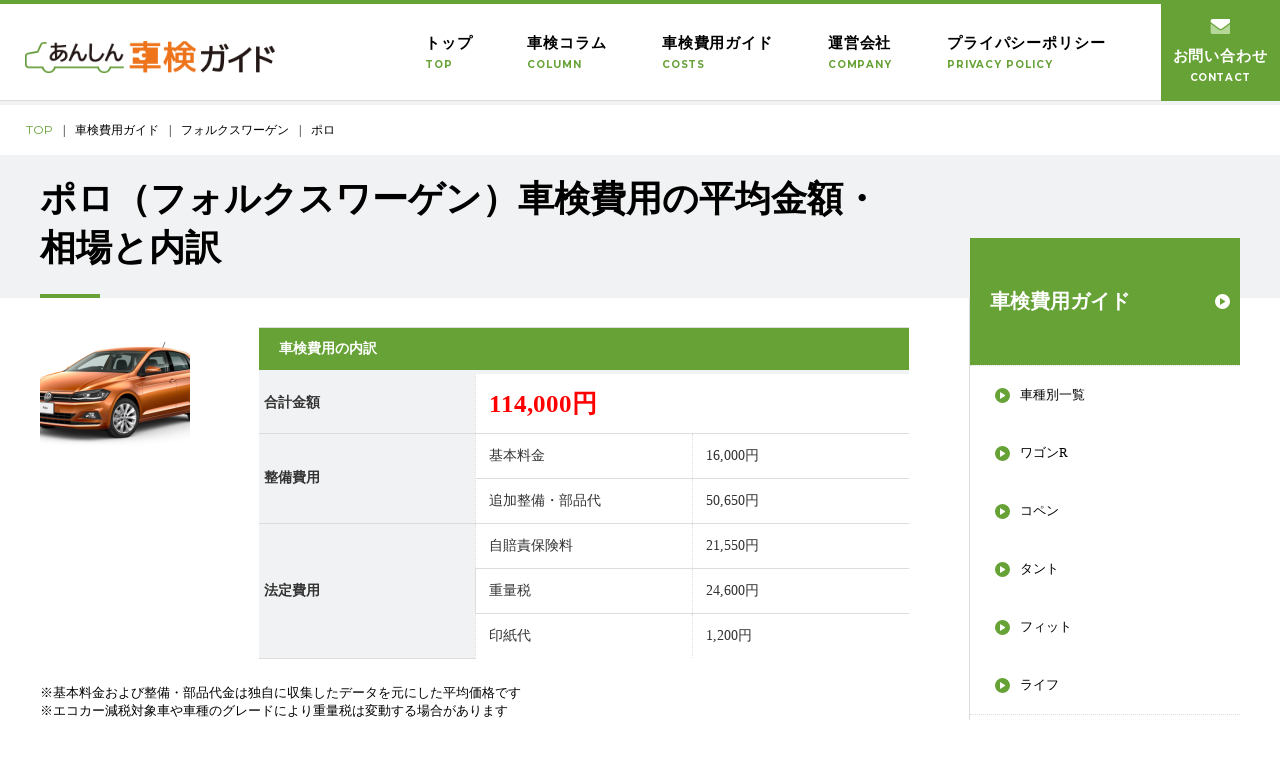

--- FILE ---
content_type: text/html; charset=UTF-8
request_url: https://shaken.mantan.co.jp/cost/cardetail/727
body_size: 18868
content:
<!doctype html>
<html>
<head>
<!-- Google Tag Manager -->
<script>(function(w,d,s,l,i){w[l]=w[l]||[];w[l].push({'gtm.start':
new Date().getTime(),event:'gtm.js'});var f=d.getElementsByTagName(s)[0],
j=d.createElement(s),dl=l!='dataLayer'?'&l='+l:'';j.async=true;j.src=
'https://www.googletagmanager.com/gtm.js?id='+i+dl;f.parentNode.insertBefore(j,f);
})(window,document,'script','dataLayer','GTM-TR47N9T');</script>
<!-- End Google Tag Manager -->


<!-- Google Tag Manager 2022-->
<script>(function(w,d,s,l,i){w[l]=w[l]||[];w[l].push({'gtm.start':
new Date().getTime(),event:'gtm.js'});var f=d.getElementsByTagName(s)[0],
j=d.createElement(s),dl=l!='dataLayer'?'&l='+l:'';j.async=true;j.src=
'https://www.googletagmanager.com/gtm.js?id='+i+dl;f.parentNode.insertBefore(j,f);
})(window,document,'script','dataLayer','GTM-PSG92BK');</script>
<!-- End Google Tag Manager -->

<meta name="viewport" content="width=device-width">
<meta http-equiv="content-language" content="ja">
<meta http-equiv="Content-Type" content="text/html; charset=utf-8">

<meta http-equiv="content-style-type" content="text/css">
<meta http-equiv="content-script-type" content="text/javascript">
<meta name="robots" content="index,follow">
<meta name="Description" content="ポロの車検費用事例を2件掲載中。平均費用は114,000円、価格帯は93,000～135,000円です。独自に収集した車検費用の詳細データや外部サイトの車検費用事例をまとめています。">
<meta name="Keywords" content="自動車,車検,メンテナンス">
<meta property="og:title" content="ポロ（フォルクスワーゲン）の車検の平均費用・相場 - 車検費用ガイド">
<meta property="og:site_name" content="あんしん車検ガイド">


<title>ポロ（フォルクスワーゲン）の車検の平均費用・相場 - 車検費用ガイド｜あんしん車検ガイド（運営会社：尾賀亀）</title>
<link rel="stylesheet" type="text/css" href="/files/css/media/reset.css">
<link rel="stylesheet" type="text/css" href="/files/css/media/common.css">
<link href="https://use.fontawesome.com/releases/v5.6.1/css/all.css" rel="stylesheet">

<meta property="og:url" content="https://shaken.mantan.co.jp/cost/cardetail/727" />
<link rel="canonical" href="https://shaken.mantan.co.jp/cost/cardetail/727" />

<link rel="stylesheet" type="text/css" href="/files/css/media/base.css">

<script type="text/javascript" src="/files/js/media/jquery.min.js"></script>
<script type="text/javascript" src="/files/js/media/common.js"></script>
<script type="text/javascript" src="/files/js/media/libs-min.js"></script>
<script type="text/javascript" src="/files/js/media/add.js"></script>
<script src="//js.omks.valuecommerce.com/vcomks.js"></script>
<script type="text/javascript" language="javascript">
    var vc_pid = "885617608";
</script><script type="text/javascript" src="//aml.valuecommerce.com/vcdal.js" async></script>

<script src="/files/js/media/index.js"></script>



<!-- Facebook Pixel Code -->
<script>
  !function(f,b,e,v,n,t,s)
  {if(f.fbq)return;n=f.fbq=function(){n.callMethod?
  n.callMethod.apply(n,arguments):n.queue.push(arguments)};
  if(!f._fbq)f._fbq=n;n.push=n;n.loaded=!0;n.version='2.0';
  n.queue=[];t=b.createElement(e);t.async=!0;
  t.src=v;s=b.getElementsByTagName(e)[0];
  s.parentNode.insertBefore(t,s)}(window, document,'script',
  'https://connect.facebook.net/en_US/fbevents.js');
  fbq('init', '235454060673892');
  fbq('track', 'PageView');
</script>
<noscript><img height="1" width="1" style="display:none"
  src="https://www.facebook.com/tr?id=235454060673892&ev=PageView&noscript=1"
/></noscript>
<!-- End Facebook Pixel Code -->



</head>

<body class="main_detail shaken_cost" id="main_contents">
<!-- Google Tag Manager (noscript) -->
<noscript><iframe src="https://www.googletagmanager.com/ns.html?id=GTM-TR47N9T"
height="0" width="0" style="display:none;visibility:hidden"></iframe></noscript>
<!-- End Google Tag Manager (noscript) -->

<!-- Google Tag Manager 2022(noscript) -->
<noscript><iframe src="https://www.googletagmanager.com/ns.html?id=GTM-PSG92BK"
height="0" width="0" style="display:none;visibility:hidden"></iframe></noscript>
<!-- End Google Tag Manager (noscript) -->

    
<div class="header_menu">
  <!-- PC menu -->
<header class="o-gheader" data-j-class="GHeader">
	<div class="header_top clearfix">
		<p class="logo"><a href="/" ><img src="/files/img/media/logo.png" alt="あんしん車検ガイド"></a></p>
		<p class="o-gheader__opener"><a class="a-opener" data-j-element="opener"><span></span><span></span><span></span></a></p>

		<nav class="gnav-wrapper">
			<ul class="gnav main-wrapper">
        <li><p class="border"><a href="/" class="is-border-hover"><span>トップ<span>TOP</span></span></a></p></li>
				<li><p class="border"><a href="/column/" class="is-border-hover"><span>車検コラム<span>COLUMN</span></span></a></p></li>
        <li><p class="border"><a href="/cost/" class="is-border-hover"><span>車検費用ガイド<span>COSTS</span></span></a></p></li>
				
				
        <li><p class="border"><a href="/company/" class="blog is-border-hover"><span>運営会社<span>COMPANY</span></span></a></p></li>
        <li><p class="border"><a href="/company/privacy" class="blog is-border-hover"><span>プライパシーポリシー<span>PRIVACY POLICY</span></span></a></p></li>
				<li class="contact"><a href="/media_contact/"><img src="/files/img/media/contact_icon.png" alt=""><span>お問い合わせ<span>CONTACT</span></span></a></li>
			</ul>
		</nav><!-- .gnav-wrapper -->  
	</div>
</header>

<!-- SP menu -->
<nav class="o-gnav-sp" data-j-element="gnav-sp">
  <div class="o-gnav-sp__content">
    <div class="o-gnav-sp__btns">


      <div class="o-gnav-sp__btn">
        <a class="o-gnav-sp__btn__parent" href="/column/">
          <span>車検コラム
            <span>COLUMN</span>
          </span>
        </a>
      </div>
      <div class="o-gnav-sp__btn">
        <a class="o-gnav-sp__btn__parent" href="/cost/">
          <span>
            車検費用ガイド
            <span>COSTS</span>
          </span>
        </a>
      </div>
      <div class="contact_sp">
        <a class="o-gnav-sp__btn__parent" href="/media_contact/">
          <span><img alt="" src="/files/img/media/sp_menu_icon09.png" />お問い合わせ
            <span>CONTACT</span>
          </span>
        </a>
      </div>
    </div>
    <!-- // o-gnav-sp__btns -->
  </div>
  <!-- // o-gnav-sp__content -->
</nav>
</div><!-- //end header_menu -->
    
<script type="text/javascript" src="/files/js/media/header.js"></script>
<script type="text/javascript" src="/files/js/media/app.js"></script>

    <div class="pankuzu">
        <a href="/">TOP</a>&#124;<span><a href="/cost/">車検費用ガイド</a></span>&#124;<span><a href="/cost/carmodel/12">フォルクスワーゲン</a></span>&#124;<span>ポロ</span>
    </div>

<div class="wrapper">

<div class="mv">
    <div class="inner cost_inner">
        <div class="news_top">
                <h1 class="news_txt">ポロ（フォルクスワーゲン）車検費用の平均金額・相場と内訳</h1>
                <!-- <div class="news_txt"><h1>ポロ（フォルクスワーゲン） 車検費用の平均金額・相場と内訳</h1></div> -->
        </div>
    </div>
</div>

    <div class="container">


<div class="inner clearfix">
   <div id="main">

<div class="detail">
    <div class="baseSpec" style="">
      
        <img src="/files/img/media/car_models/72bc13bfaf6ed64eb14d7530dd967593.png" alt="ポロ（フォルクスワーゲン）画像" class="alignright_mini" style="">




<div id="cost_table">
<table>
  <thead>
  <tr>
    <th colspan="3">車検費用の内訳</th>
  </tr>
  </thead>

<tbody>
<tr>
  <th>合計金額</th>
  <td colspan="2"><span class="price">
                                114,000円
                </span></td>
</tr>

<tr>
  <th rowspan="2">整備費用</th>
  <td>基本料金</td>
  <td>
            16,000円
        
  </td>
</tr>

<tr>
  <td>追加整備・部品代</td>
  <td>
          50,650円
      </td>
</tr>

<tr>
<th rowspan="4">法定費用</th>
<td>自賠責保険料</td>
<td>
            21,550円
    </td>
</tr>
<tr>
<td>重量税</td>
<td>
                24,600円
       
</td>
</tr>
<tr>
<td>印紙代</td>
    <td>
            1,200円
        </td>
</tr>
</tbody>
</table>
</div>

    <!-- 車検費用の内訳 -->
    <div id="cost_breakdown">


      <ul class="notice">
        <li>※基本料金および整備・部品代金は独自に収集したデータを元にした平均価格です</li>
        <li>※エコカー減税対象車や車種のグレードにより重量税は変動する場合があります</li>
        <li>※印紙代は指定工場・認証工場により金額が変動いたします</li>
      </ul>

    </div>
    <!-- // 車検費用の内訳 -->


    </div>


    <table id="reference_data">
      <thead>
        <tr>
          <th colspan="4">車検費用の参考データ</th>
        </tr>
      </thead>
      <tbody>
        <tr>
          <th>価格帯</th>
          <td colspan="3"><span class="number_style">93,000</span>円～<span class="number_style">135,000</span>円</td>
        </tr>

        <tr>
          <th>アンケート</th>
          <td>
                        - 件
                      </td>
          <th>口コミ</th>
          <td>
                             <a href="#reference_list"><span class="number_style">2</span> 件</a>
                       </td>
        </tr>

      </tbody>
    </table>




    


    
    <!-- 車検費用参考記事 -->
    <div id="reference_list">


        <h2>ポロ車検費用についての口コミ（外部サイト）</h2>
        <div class="listBlock clearfix">
            <div class="listDetail blog fade-up">
                <p>車検にかかる具体的な費用を掲載されているページを紹介します（当サイトとの関連はございません）<br />
                クリックすると外部サイトへアクセスします</p>
                <div class="blogInner" id="reference_list_data">

                  <div class="blogItem Externallinks addItem"><a href="https://ad2.trafficgate.net/t/r/47/5734/312163_389642" target="_blank" rel="nofollow">
                    <img src="" height="1" width="1" border="0" style="display: none;">
                      <div class="blogContent">
                         <div class="carCost">車検総額：<span>63,350円～</span></div>
                        <div class="carType summary">【楽天Car車検】ならぴったりの車検が見つかる！ もちろん楽天ポイントも貯まります♪</div>
                         <div class="carType">PR：rakuten LINKSHARE</div>
                      </div>
                    </a></div>                                    
                                      <div class="blogItem Externallinks"><a href="https://www.goo-net.com/pit/shop/0206987/blog/132793">
                      <div class="blogContent">
                         <div class="carCost">車検総額：<span>93,000円</span></div>
                        <div class="carType summary">
                                                    -
                                                    ／
                                                    -
                                                    ／
                                                    -
                                                  </div>
                         <div class="carType">出典：Ｈ23年式　フォルクスワーゲン　クロスポロ　スーパーセーフティー車検（グーピット(GooPit)）</div>

                      </div>
                    </a></div>
                                                          <div class="blogItem Externallinks"><a href="https://oshiete.goo.ne.jp/qa/230416.html">
                      <div class="blogContent">
                         <div class="carCost">車検総額：<span>135,000円</span></div>
                        <div class="carType summary">
                                                      車検1回目
                                                                （3年目）
                                                                                    ／
                                                    -
                                                    ／
                                                      正規カーディーラー
                                                  </div>
                         <div class="carType">出典：ポロの車検費用って？（教えてgoo！）</div>

                      </div>
                    </a></div>
                                      
                <div class="blogItem Externallinks addItem"><a href="https://ad2.trafficgate.net/t/r/47/5734/312163_389642" target="_blank" rel="nofollow">
                    <img src="" height="1" width="1" border="0" style="display: none;">
                      <div class="blogContent">
                         <div class="carCost">車検総額：<span>63,350円～</span></div>
                        <div class="carType summary">【楽天Car車検】ならぴったりの車検が見つかる！ もちろん楽天ポイントも貯まります♪</div>
                         <div class="carType">PR：rakuten LINKSHARE</div>
                      </div>
                    </a></div>                                    

                 
                </div>
            </div>    
        </div>
    </div>
    <!-- // 車検費用参考記事 -->
    

    <div class="ad">
<!-- TG-Affiliate Banner Space -->
<a href="https://ad2.trafficgate.net/t/r/33/5734/312163_389642">
  <img src="https://srv2.trafficgate.net/t/b/33/5734/312163_389642" />
</a>
<!-- /TG-Affiliate Banner Space -->
    </div>
    <br><br><br>


    <div id="car_baseinfo">
      <h2>ポロの基本情報</h2>
        <div class="scroll">
          <table id="carSpec">
              <tbody>
                  <tr>
                      <th>車種</th>
                      <td>ポロ
                                                （<a title="ポロ wiki " href="https://ja.wikipedia.org/wiki/%E3%83%95%E3%82%A9%E3%83%AB%E3%82%AF%E3%82%B9%E3%83%AF%E3%83%BC%E3%82%B2%E3%83%B3%E3%83%BB%E3%83%9D%E3%83%AD" target="_blank">wiki</a>）
                        </td>
                  </tr>
                  <tr>
                      <th>メーカー</th>
                      <td>
                        <a href="https://www.volkswagen.co.jp/ja.html" target="_blank">フォルクスワーゲン</a><br />
                        <a href="https://www.volkswagen.co.jp/ja/models/polo.html" target="_blank">Polo | ハッチバック | フォルクスワーゲン公式</a>
                      </td>
                  </tr>

                  <tr>
                      <th>車両・重量</th>
                      <td>中型乗用車（1.0～1.5t以下）</td>
                  </tr>

                  <tr>
                      <th>総排気量（CC）</th>
                      <td>999</td>
                  </tr>

                  <tr>
                      <th>車両重量（kg)</th>
                      <td>1,160</td>
                  </tr>

                  <tr>
                      <th>乗車定員（名）</th>
                      <td>5</td>
                  </tr>
              </tbody>
          </table>
        </div>

      <ul class="notice">
        <li>※上記は特定の型式に基づいた情報となります、型式により各種法定費用・スペック情報などは変更になる場合があります</li>
      </ul>

    </div>


    </div>

    </div>
    <!-- // main  -->
<div class="sidemenu">
  <div class="sp" id="sp_menu_btn"><p>
      <span></span>
      <span></span>
      <span></span>
    </p>車検費用ガイド
  </div>
  <div id="sidebar">
    <p class="ttl">
      <a href="/cost//">
        車検費用ガイド
        <span class="sp">一覧</span>
      </a>
    </p>
    <ul id="sidenavi">
      <li class="sn03">
        <a href="/cost/">車種別一覧</a>
        <a href="/cost/cardetail/89">ワゴンR</a>
        <a href="/cost/cardetail/137">コペン</a>
        <a href="/cost/cardetail/148">タント</a>
        <a href="/cost/cardetail/447">フィット</a>
        <a href="/cost/cardetail/459">ライフ</a>

      </li>

    </ul>

  </div>
</div>
</div>




    
    <a href="#top" class="topBtn" id="topBtn"><img src="/files/img/media/pagetop.png" alt=""></a>
        
  </div>
    
</div>
    

<div id="fb-root"></div>
<script>(function(d, s, id) {
  var js, fjs = d.getElementsByTagName(s)[0];
  if (d.getElementById(id)) return;
  js = d.createElement(s); js.id = id;
  js.src = "//connect.facebook.net/ja_JP/sdk.js#xfbml=1&version=v2.8";
  fjs.parentNode.insertBefore(js, fjs);
}(document, \'script\', \'facebook-jssdk\'));</script>


<footer class="clearfix">
  <div class="footer_inner clearfix">
    <div class="access">
      <div class="logo">
        <img alt="あんしん車検ガイド" src="/files/img/media/logo.png" />
      </div>
      <p>
        <span class="co_name">運営会社：株式会社尾賀亀</span>
        〒523-0892
        <span>滋賀県近江八幡市出町</span>293
        <br />
        <a href="https://ogakame.jp/" title="株式会社尾賀亀公式サイト">https://ogakame.jp/</a>
      </p>

    </div>
    <div class="linkBlock">
      <div class="fnav">
        <ul>
          <li class="arrow_icon">
            <a href="/column/">車検コラム</a>
            
          </li>
        </ul>
        <ul>
          <li class="arrow_icon">
            <a href="/cost/">車検費用ガイド</a>
            
          </li>
        </ul>


        <ul>
          <li class="arrow_icon">
            <a href="/company/" >運営会社情報</a>

            <ul>
              <li><a href="/company/privacy/">プライパシーポリシー</a></li>
              <li><a href="/media_contact/">お問い合わせ</a></li>
            </ul>
          </li>
        </ul>
      </div>
      <div class="fnav2">
        <ul>
          <li>
            <a href="https://shaken.mantan.co.jp/ogc" target="_blank">尾賀亀の車検サービス</a>
          </li>
          <li>
            <a href="https://ogakame.jp/" target="_blank">株式会社 尾賀亀</a>
          </li>
        </ul>

      </div>
    </div>
  </div>
</footer>

<div class="copyright">&copy; 2018 OGAKAME.</div>


   
</body>
</html>

--- FILE ---
content_type: text/css
request_url: https://shaken.mantan.co.jp/files/css/media/common.css
body_size: 42115
content:
/* common */
@import url('https://fonts.googleapis.com/css?family=Montserrat:400,700');
/*@font-face {
	font-family: "Montserrat";
	src: url(Montserrat.woff) format("woff");
}*/
body {
	font-family: "ヒラギノ角ゴ Pro W3", "Hiragino Kaku Gothic Pro", "メイリオ", Meiryo, Osaka, "ＭＳ Ｐゴシック", "MS PGothic", "sans-serif";
	position: relative;
	-webkit-text-size-adjust: 100%;
}
/*　パンクズ　*/
.pankuzu {
	font-size: 12px;
	height: 50px;
	line-height: 50px;
	width: 96%;
	margin: 0 auto;
}
.pankuzu a {
	color: #66a236;
	font-family: Montserrat, "sans-serif";
	padding-right: 10px;
}
.pankuzu span {
	padding: 0 10px;
}
.pankuzu span a {
	color: #000000;
	padding-right: 0;
}
.pankuzu span a:hover {
	color: #66a236;
}
.wrapper {
	width: 100%;
	overflow: hidden;
}
.container {
	position: relative;
	padding-bottom: 150px;
}
.fade-up {
	/*opacity : 0;*/
	opacity : 1;
	transform : translate(0, 0px);
	/*transition : all 1000ms;*/
}
.fade-up.scrollin {
	opacity : 1;
	/*transform : translate(0, 0);*/
}
/* ヘッダーカレント */
#company .company:before, #business .business:before, #personal .personal:before, #news .news:before {
	width: 100%;
}
/* btn */
.a-btn {
	display: inline-block;
	position: relative;
	padding-top: 0.25em;
	padding-right: 24px;
	padding-bottom: 0.25em;
	padding-left: 24px;
	font-weight: 200;
	border: 1px solid #ebeced;
	font-size: 15px;
	text-align: center;
	vertical-align: top;
	-webkit-transition: all .3s;
	transition: all .3s;
	box-sizing: border-box;
	overflow: hidden;
}
.a-btn:after {
	content: "";
	position: absolute;
	top: 0;
	left: 0;
	right: 0;
	bottom: 0;
	background: rgba(255, 255, 255, 0.1);
	-webkit-transform: translateY(100%);
	transform: translateY(100%);
	visibility: hidden;
	-webkit-transition: all .4s;
	transition: all .4s;
}
.a-btn:hover:after {
	-webkit-transform: translateY(0);
	transform: translateY(0);
	visibility: visible;
}
.a-btn span::before, .a-btn span::after {
	position: absolute;
	top: 0;
	bottom: 0;
	right: 10px;
	margin: auto;
	content: "";
	vertical-align: middle;
}
.a-btn span::before {
	width: 11px;
	height: 11px;
	-webkit-border-radius: 50%;
	border-radius: 50%;
	background: #ffffff;
}
.a-btn span::after {
	right: 12px;
	box-sizing: border-box;
	width: 4px;
	height: 5px;
	border: 2px solid transparent;
	border-left: 3px solid #66a236;
}
.a-btn>span {
	letter-spacing: 0.07em;
	display: block;
	padding: 8px 0;
	position: relative;
	z-index: 1;
}
/* container */
.a-container {
	max-width: 1900px;
	position: relative;
	margin-left: auto;
	margin-right: auto;
}
.a-container__inner {
	position: relative
}
.a-container--full-h {
	height: 100%
}
.a-container--full-h .a-container__inner {
	height: 100%
}
/* heade_menu */
.header_menu {
	height: 105px;
}
.a-btn--more {
	display: block;
	padding: 0;
	width: 80%;
	margin: 0 auto;
	color: #ffffff;
}
/* hover border */
.is-border-hover {
	display: inline-block;
	position: relative;
	vertical-align: top;
}
.is-border-hover>span {
	color: #000000;
	font-size: 15px;
	font-weight: 600;
	letter-spacing: 0.06em;
	line-height: 1.7;
}
.is-border-hover[target="_blank"] >span:after {
	position: absolute;
	top: 20%;
	right: -15px;
	content: "";
	background: url(/files/img/media/blank_icon02.png) no-repeat;
	background-size: contain;
	width: 9px;
	height: 9px;
}
.m-gnav__item:before {
	-webkit-transform-style: preserve-3d;
	transform-style: preserve-3d;
	-webkit-backface-visibility: hidden;
	backface-visibility: hidden;
	-webkit-transition-property: "width";
	transition-property: "width";
	-webkit-transition-duration: .4s;
	transition-duration: .4s;
	-webkit-transition-timing-function: cubic-bezier(0.165, 0.84, 0.44, 1);
	transition-timing-function: cubic-bezier(0.165, 0.84, 0.44, 1);
	display: block;
	width: 0%;
	height: 0;
	position: absolute;
	bottom: -4px;
	left: 0;
	border-top: 4px solid #66a236;
	content: ' ';
}
.m-gnav__item:hover:before {
	width: 73%;
}
.is-border-hover>span>span {
	display: block;
	font-family: Montserrat, "sans-serif";
	color: #66a236;
	font-size: 10px;
	font-weight: bold;
}
.a-photo {
	display: block;
}
.a-photo--img img {
	width: 100%;
	height: auto;
	vertical-align: top
}
.a-photo--img-mw100 img {
	max-width: 100%;
	height: auto;
	vertical-align: top
}
.a-photo--bg {
	/* background-size: cover; */
	background-position: center center;
	background-repeat: no-repeat;
}
.m-card:hover .a-photo--bg img {
	-webkit-transform: scale(1.1);
	transform: scale(1.1);
}
.a-photo--bg img {
	/* display: none */
	width: 100%;
	-webkit-transition: all .6s;
	transition: all .6s;
}
.a-photo--rect-large {
	padding-top: 43.1309904153%
}
.a-photo--rect-medium {
	padding-top: 80.2675585284%
}
.a-photo--banner {
	padding-top: 49.0196078431%
}
.a-photo--product {
	padding-top: 73.5294117647%
}
.a-photo--slide-thumb {
	padding-top: 60%
}
.a-photo--square {
	padding-top: 100%
}
.a-photo--has-sc-animate {
	-webkit-transition-property: -webkit-transform;
	transition-property: -webkit-transform;
	transition-property: transform;
	transition-property: transform, -webkit-transform;
	-webkit-transition-duration: 1s;
	transition-duration: 1s;
	-webkit-transition-timing-function: cubic-bezier(0.165, 0.84, 0.44, 1);
	transition-timing-function: cubic-bezier(0.165, 0.84, 0.44, 1)
}
.a-photo--has-op-animate {
	-webkit-transition-property: opacity;
	transition-property: opacity;
	-webkit-transition-duration: 0.65s;
	transition-duration: 0.65s;
	-webkit-transition-timing-function: cubic-bezier(0.165, 0.84, 0.44, 1);
	transition-timing-function: cubic-bezier(0.165, 0.84, 0.44, 1);
}
p.m-card__caption {
	position: relative;
	padding-left: 25px;
	font-size: 15px;
	font-weight: 600;
	line-height: 36px;
}
p.m-card__caption::before, p.m-card__caption::after {
	position: absolute;
	top: 0;
	bottom: 0;
	left: 0;
	margin: auto;
	content: "";
	vertical-align: middle;
}
p.m-card__caption::before {
	width: 15px;
	height: 15px;
	-webkit-border-radius: 50%;
	border-radius: 50%;
	background: #ffffff;
}
p.m-card__caption::after {
	left: 5px;
	box-sizing: border-box;
	width: 5px;
	height: 7px;
	border: 3px solid transparent;
	border-left: 5px solid #66a236;
}
p.m-card__caption span {
	width: 9px;
	height: 9px;
	display: inline-flex;
	margin-left: 7px;
}
p.m-card__caption span img {
	width: 100%;
	height: auto;
}
.m-card {
	display: block
}
.m-card__fig {
	position: relative;
	overflow: hidden
}
.m-card__fig.is-has-border {
	border: 1px solid #ececec
}
.m-card__caption {
	margin-top: 15px
}
.m-card__caption--v-xlarge {
	margin-top: 25px
}
.m-card__caption--v-large {
	margin-top: 20px
}
.m-card__caption--v-small {
	margin-top: 10px
}
.m-card__caption--v-xsmall {
	margin-top: 5px
}
.m-card__caption .a-lead {
	font-weight: 400
}
.m-card__caption .a-lead--light {
	font-weight: 200
}
.m-card__btn {
	margin-top: 14px;
	text-align: center
}
.m-card.is-blank--large .m-card__fig:after {
	font-size: 18px
}
.m-card.is-blank--gray .m-card__fig:after {
	color: #666666
}
.m-card.is-blank--bg-grey .m-card__fig:after {
	padding: 10px;
	background: rgba(0,0,0,0.5)
}
.m-gnav {
	height: 100%;
}
.m-gnav__contents {
	display: table;
	height: 100%;
	float: right;
}
.m-gnav__item {
	display: table-cell;
	padding-right: 34px;
	vertical-align: middle;
	position: relative;
	cursor: pointer;
}
.m-gnav__item--search {
	font-size: 25px;
	padding-right: 0
}
.contact {
	background: #66a236;
	vertical-align: middle;
	cursor: pointer;
	position: relative;
	overflow: hidden;
}
.contact a {
	padding: 15px 12px;
	display: block;
	z-index: 2;
	position: relative;
}
.contact:after {
	content: "";
	position: absolute;
	top: 0;
	left: 0;
	right: 0;
	bottom: 0;
	background: rgba(255, 255, 255, 0.1);
	-webkit-transform: translateY(100%);
	transform: translateY(100%);
	visibility: hidden;
	-webkit-transition: all .4s;
	transition: all .4s;
}
.contact:hover:after {
	-webkit-transform: translateY(0);
	transform: translateY(0);
	visibility: visible;
}
.contact a span {
	color: #ffffff !important;
	display: block;
	text-align: center;
	font-size: 15px;
	font-weight: 600;
	letter-spacing: 0.06em;
	line-height: 1.7;
}
.contact a>span>span {
	display: block;
	font-family: Montserrat, "sans-serif";
	color: #66a236;
	font-size: 10px;
	font-weight: bold;
}
.contact a img {
	display: block;
	margin: 0 auto 10px;
}
.m-gsub-btns__item+.m-gsub-btns__item {
	margin-top: 20px
}
.m-gsub-btn {
	width: 23.232%;
	max-width: 220px;
	float: left;
}
.m-gsub-btn+.m-gsub-btn {
	margin-left: 2.3%;/* margin-left: 20px; */
}
.m-gsub-btn--2col {
	width: 46.8292682927%
}
.m-gsub-btn--2col .a-photo {
	padding-top: 27.0833333333%
}
.m-gsub-btn--2col+.m-gsub-btn {
	margin-left: 6.3414634146%
}
.m-gsub-btn--know .a-photo {
	padding-top: 39.755351682%
}
header .logo {
	position: absolute;
	top: 34px;
	left: 25px;
	z-index: 2;
}
header .logo img {
	width: 250px;
	height: auto;
}
.main-wrapper {
	width: 855px;
	float: right;
}
.gnav-wrapper {
	position: relative;
}
.gnav {
	display: flex;
	justify-content: space-between;
}
.gnav li {
	display: block;
}
.gnav li .border {
	position: relative;
	cursor: pointer;
}
.gnav li .border:before {
	-webkit-transform-style: preserve-3d;
	transform-style: preserve-3d;
	-webkit-backface-visibility: hidden;
	backface-visibility: hidden;
	-webkit-transition-property: "width";
	transition-property: "width";
	-webkit-transition-duration: .4s;
	transition-duration: .4s;
	-webkit-transition-timing-function: cubic-bezier(0.165, 0.84, 0.44, 1);
	transition-timing-function: cubic-bezier(0.165, 0.84, 0.44, 1);
	display: block;
	width: 0%;
	height: 0;
	position: absolute;
	bottom: -4px;
	left: 0;
	border-top: 4px solid #66a236;
	content: ' ';
}
.gnav li .border:hover:before {
	width: 100%;
}
.gnav li:hover {
	cursor: pointer;
}
.is-border-hover {
	padding: 27px 0;
}
.is-border-hover[target="_blank"] >span:after {
	top: 35px;
}
.megamenu .nav_head {
	display: table-cell;
	vertical-align: middle;
	color: #ffffff;
	width: 180px;
	text-align: center;
}
.megamenu .nav_head h2 {
	font-size: 24px;
	line-height: 36px;
	font-weight: 600;
	margin-bottom: 30px;
}
.megamenu {
	display: none;
	z-index: 9999;
	position: absolute;
	top: 100px;
	left: 0;
	width: 100%;
	background: #66a236;
	padding: 40px 0 20px;
}
.megamenu.active {
	display: block;
}
.megemenu-block {
	display: table;
	width: 63%;
	width: 1200px;
	margin: 0 auto;
}
.megamenu-inner {
	/* display: flex; */
			 /* float: right; */
			/* display: table-cell;*/
	padding-left: 6%;
}
.megamenu-inner li {
	width: 23.232%;
	max-width: 220px;
	float: left;
	padding: 0;
}
.megamenu-inner li:hover {
	border-bottom: none;
}
.megamenu-inner li+li {
	margin-left: 2.3%;
}
.megamenu-inner a {
	display: block;
	z-index: 2;
}
.megamenu-inner-img {
	position: relative;
	overflow: hidden;
}
.megamenu-inner-img p {
	-webkit-transition-property: opacity;
	transition-property: opacity;
	-webkit-transition-duration: 0.65s;
	transition-duration: 0.65s;
	-webkit-transition-timing-function: cubic-bezier(0.165, 0.84, 0.44, 1);
	transition-timing-function: cubic-bezier(0.165, 0.84, 0.44, 1);
	background-position: center center;
	background-repeat: no-repeat;
}
.megamenu-inner-img p img {
	/* display: none; */
	width: 100%;
	-webkit-transition: all .6s;
	transition: all .6s;
}
.megamenu-inner li a:hover .megamenu-inner-img p img {
	-webkit-transform: scale(1.1);
	transform: scale(1.1);
}
.ios .megamenu-inner li a:hover .megamenu-inner-img p img {
	-webkit-transform: none;
	transform: none;
}
.megamenu-inner-text {
	position: relative;
	padding-left: 25px;
	font-size: 15px;
	font-weight: 600;
	line-height: 36px;
	color: #ffffff;
}
.megamenu-inner-text::before, .megamenu-inner-text::after {
	position: absolute;
	top: 0;
	bottom: 0;
	left: 0;
	margin: auto;
	content: "";
	vertical-align: middle;
}
.megamenu-inner-text::before {
	width: 15px;
	height: 15px;
	-webkit-border-radius: 50%;
	border-radius: 50%;
	background: #ffffff;
}
.megamenu-inner-text::after {
	left: 5px;
	box-sizing: border-box;
	width: 5px;
	height: 7px;
	border: 3px solid transparent;
	border-left: 5px solid #66a236;
}
.megamenu-inner-text span {
	width: 9px;
	height: 9px;
	display: inline-flex;
	margin-left: 7px;
}
.megamenu-inner-text span img {
	width: 100%;
	height: auto;
}




ul.menulist {
	/* width: 830px; */
	margin: 0 auto;
	padding-bottom: 30px;
	display: -webkit-box;
	display: -moz-box;
	display: -ms-flexbox;
	display: -webkit-flex;
	display: -moz-flex;
	display: flex;
	-webkit-box-lines: multiple;
	-moz-box-lines: multiple;
	-webkit-flex-wrap: wrap;
	-moz-flex-wrap: wrap;
	-ms-flex-wrap: wrap;
	flex-wrap: wrap;
}
ul.menulist li {
	width: 200px;
	display: inline-block;
	vertical-align: middle;
	font-size: 14px;
	font-weight: 300;
	color: #333333;
	line-height: 1.6;
	cursor: pointer;
	position: relative;
	overflow: hidden;
	border: solid 1px #dddddd;
	/* box-sizing: border-box; */
	margin-bottom: 10px;
	margin-right: 10px;
	height: 42px;
}
ul.menulist li:nth-child(4n) {
	margin-right: 0;
}
ul.menulist li a {
	display: block;
	padding: 10px 20px 10px 50px;
	position: relative;
	z-index: 2;
}
ul.menulist li:after {
	content: "";
	position: absolute;
	top: 0;
	left: 0;
	right: 0;
	bottom: 0;
	background: #f1f2f3;
	-webkit-transform: translateY(100%);
	transform: translateY(100%);
	visibility: hidden;
	-webkit-transition: all .4s;
	transition: all .4s;
}
ul.menulist li:hover:after {
	-webkit-transform: translateY(0);
	transform: translateY(0);
	visibility: visible;
	border-bottom: solid 1px #ffffff;
}
ul.menulist li a::before, ul.menulist li a::after {
	position: absolute;
	top: 0;
	bottom: 0;
	left: 25px;
	margin: auto;
	content: "";
	vertical-align: middle;
}
ul.menulist li a::before {
	width: 15px;
	height: 15px;
	-webkit-border-radius: 50%;
	border-radius: 50%;
	background: #66a236;
}
ul.menulist li a::after {
	left: 30px;
	box-sizing: border-box;
	width: 5px;
	height: 7px;
	border: 3px solid transparent;
	border-left: 5px solid #ffffff;
}





@media screen and (max-width: 767px) {
.gnav-wrapper {
	display: none;
}
.header_top {
	height: 55px !important;
	min-width: 100%;
	position: relative;
}
header .logo {
	top: 14px !important;
	left: 0;
	position: absolute;
	top: 34px;
	left: 25px;
	-webkit-backface-visibility: hidden;
	backface-visibility: hidden;
	-webkit-transition-property: top;
	transition-property: top;
	-webkit-transition-duration: .4s;
	transition-duration: .4s;
	-webkit-transition-timing-function: cubic-bezier(0.165, 0.84, 0.44, 1);
	transition-timing-function: cubic-bezier(0.165, 0.84, 0.44, 1);
	z-index: 2;
}
header .logo img {
	width: 160px;
	height: auto;
}

}
.o-gheader {
	position: fixed;
	width: 100%;
	height: 100px;
	z-index: 1000;
	-webkit-backface-visibility: hidden;
	backface-visibility: hidden;
	-webkit-transition-property: height, background-color, color;
	transition-property: height, background-color, color;
	-webkit-transition-duration: .4s;
	transition-duration: .4s;
	-webkit-transition-timing-function: cubic-bezier(0.165, 0.84, 0.44, 1);
	transition-timing-function: cubic-bezier(0.165, 0.84, 0.44, 1);
	background: #ffffff;
	border-top: 4px solid #66a236;
	outline: 5px solid #f1f2f3;
	box-sizing: border-box;
	/* width: 1200px; */
	min-width: 1200px;
}
.o-gheader::before {
	content: "";
	display: block;
	position: absolute;
	width: calc(100% + 2px);
	min-height: 100%;
	border-bottom: 1px solid #dddddd;
}
.o-gheader__gnav {
	height: 100%;
	position: relative;
}
.o-gheader__gsub-navs {
	position: relative;
}
.o-gheader__gsub-nav {
	width: 100%;
	position: absolute;
	top: 0;
	left: 0;
	z-index: 999;
}
.o-gheader__search {
	width: 100%;
	position: absolute;
	top: 0;
	left: 0
}
.o-gheader__logo {
	position: absolute;
	top: 34px;
	left: 25px;
	-webkit-backface-visibility: hidden;
	backface-visibility: hidden;
	-webkit-transition-property: top;
	transition-property: top;
	-webkit-transition-duration: .4s;
	transition-duration: .4s;
	-webkit-transition-timing-function: cubic-bezier(0.165, 0.84, 0.44, 1);
	transition-timing-function: cubic-bezier(0.165, 0.84, 0.44, 1);
	z-index: 2;
}
.o-gheader__logo a {
	display: block;
	cursor: pointer;
}
.o-gheader__logo img {
	width: 250px;
	height: auto;
}
.o-gheader.is-divider {
	border-bottom: 1px solid #f3f3f3
}
.o-gheader.is-inverted {
	color: #000;
	background-color: rgba(255,255,255,0.9)
}
.o-gheader.is-inverted .o-gheader__logo svg path {
	fill: #000
}
.o-gheader.is-inverted .o-gheader__opener svg path {
	fill: #000
}
.o-gheader.is-bg-dark {
	color: #fff;
	background-color: rgba(0,0,0,0.5)
}
.o-gheader.is-bg-dark .o-gheader__logo svg path {
	fill: #fff
}
.o-gheader.is-bg-dark .o-gheader__opener svg path {
	fill: #fff
}
.o-gheader.is-bg-white {
	color: #000;
	background-color: #ffffff
}
.o-gheader.is-bg-white .o-gheader__logo svg path {
	fill: #000
}
.o-gheader.is-bg-white .o-gheader__opener svg path {
	fill: #000
}
.o-gsub-nav {
	/* height:0; */
	overflow: hidden;
	-webkit-transition-property: height;
	transition-property: height;
	-webkit-transition-duration: 0.08s;
	transition-duration: 0.08s;
	-webkit-transition-timing-function: cubic-bezier(0.165, 0.84, 0.44, 1);
	transition-timing-function: cubic-bezier(0.165, 0.84, 0.44, 1);
}
.o-gsub-nav__contents {
	padding: 40px 0 20px;
	padding-bottom: 20px;
	background-color: #66a236;
	color: #ffffff;
	margin-top: 5px;
}
.o-gsub-nav__main {
	display: table;
	width: 63%;
	width: 1200px;
	margin: 0 auto;
}
.o-gsub-nav__main>* {
	display: table-cell;
	vertical-align: top
}
.o-gsub-nav__header {
	width: 14.625%;
	width: 180px;
	text-align: center;
	vertical-align: middle;
}
.m-subnav-header__h {
	font-size: 24px;
	line-height: 36px;
	font-weight: 600;
	margin-bottom: 30px;
}
.o-gsub-nav__body {
	padding-left: 8.515625%;
}
.o-gsub-nav.is-show {
	-webkit-transition-duration: 0.45s;
	transition-duration: 0.45s
}
#main {
	width: 930px;
	float: left;
	padding: 60px 60px 95px 0;
	background-color: #fff;
	border-right: 1px solid #dddddd;
	box-sizing: border-box;
}
.sidemenu {
	width: 270px;
	float: right;
	position: relative;
	top: -60px;
	margin-bottom: -60px;
}
#sidebar p.ttl {
	cursor: pointer;
	position: relative;
	overflow: hidden;
	background: #66a236;
	margin-bottom: 0;
}
#sidebar p.ttl:after {
	content: "";
	position: absolute;
	top: 0;
	left: 0;
	right: 0;
	bottom: 0;
	background: rgba(255, 255, 255, 0.1);
	-webkit-transform: translateY(100%);
	transform: translateY(100%);
	visibility: hidden;
	-webkit-transition: all .4s;
	transition: all .4s;
}
#sidebar p.ttl:hover:after {
	-webkit-transform: translateY(0);
	transform: translateY(0);
	visibility: visible;
}
#sidebar p.ttl a {
	/* background: #66a236; */
	color: #ffffff;
	font-size: 20px;
	font-weight: 600;
	padding: 50px 10px 50px 20px;
	position: relative;
	display: block;
	cursor: pointer;
	z-index: 2;
}
#sidebar p a::before, #sidebar p a::after {
	position: absolute;
	top: 0;
	bottom: 0;
	right: 10px;
	margin: auto;
	content: "";
	vertical-align: middle;
}
#sidebar p a::before {
	width: 15px;
	height: 15px;
	-webkit-border-radius: 50%;
	border-radius: 50%;
	background: #ffffff;
}
#sidebar p a::after {
	right: 12px;
	box-sizing: border-box;
	width: 5px;
	height: 7px;
	border: 3px solid transparent;
	border-left: 5px solid #66a236;
}
#sidenavi {
/* padding-bottom: 170px; */
	/* border-left: 1px solid #dddddd; */
}
#sidenavi li.current-cat p {
	background: #68a3d2;
}
#sidenavi .accordion_icon {
	display: none;
}
#sidenavi li p {
	padding: 20px;
	font-size: 16px;
	font-weight: 300;
	color: #fff;
	position: relative;
	background: #ADCF2A;
}
#sidenavi li.link p {
	padding: 0;
}
#sidenavi li.link {
	cursor: pointer;
	position: relative;
	overflow: hidden;
}
#sidenavi li.link:after {
	content: "";
	position: absolute;
	top: 0;
	left: 0;
	right: 0;
	bottom: 0;
	background: #68a3d2;
	-webkit-transform: translateY(100%);
	transform: translateY(100%);
	visibility: hidden;
	-webkit-transition: all .4s;
	transition: all .4s;
}
#sidenavi li.link:hover:after {
	-webkit-transform: translateY(0);
	transform: translateY(0);
	visibility: visible;
}
#sidenavi li.link p a {
	padding: 20px;
	display: block;
	position: relative;
	z-index: 2;
}
#sidenavi li ul li {
	border-top: 1px dotted #dddddd;
}
#sidenavi li ul li a {
	display: block;
	padding: 20px 20px 20px 50px;
	font-size: 13px;
	position: relative;
	z-index: 2;
}
#sidenavi li ul li {
	cursor: pointer;
	position: relative;
	overflow: hidden;
}
#sidenavi li ul li.current-cat:after {
	-webkit-transform: translateY(0);
	transform: translateY(0);
	visibility: visible;
}
#sidenavi li ul li:after {
	content: "";
	position: absolute;
	top: 0;
	left: 0;
	right: 0;
	bottom: 0;
	background: #f1f2f3;
	-webkit-transform: translateY(100%);
	transform: translateY(100%);
	visibility: hidden;
	-webkit-transition: all .4s;
	transition: all .4s;
}
#sidenavi li ul li:hover:after {
	-webkit-transform: translateY(0);
	transform: translateY(0);
	visibility: visible;
}
#sidenavi li ul li a::before, #sidenavi li ul li a::after {
	position: absolute;
	top: 0;
	bottom: 0;
	left: 25px;
	margin: auto;
	content: "";
	vertical-align: middle;
}
#sidenavi li ul li a::before {
	width: 15px;
	height: 15px;
	-webkit-border-radius: 50%;
	border-radius: 50%;
	background: #66a236;
}
#sidenavi li ul li a::after {
	left: 30px;
	box-sizing: border-box;
	width: 5px;
	height: 7px;
	border: 3px solid transparent;
	border-left: 5px solid #ffffff;
}
.o-gnav-sp {
	display: none;
}
 @-moz-document url-prefix() {
 .o-gheader {
 outline: none;
 border-bottom: solid #f1f2f3 4px;
 box-sizing: content-box;
}
 .contact {
 height: 100px;
}
 .o-gsub-nav {
 background: #66a236;
 margin-top: 4px;
}
}

/* pc */
@media screen and (min-width: 1024px) {
.pc {
	display: block;
}
.sp {
	display: none;
}
body {
	min-width: 1200px;
	position: relative;
	overflow-x: hidden;
}
.o-gnav-sp {
	display: none;
}
.m-card:hover .a-btn--more:before {
	width: 100%
}
a.m-card:hover .is-angle-hover>span>span:after {
	-webkit-transform: translateX(5px);
	transform: translateX(5px)
}
a.m-card:hover .a-photo--has-sc-animate {
	-webkit-transform: scale(1.05);
	transform: scale(1.05)
}
.o-gheader {
	min-width: 1200px;
}
.a-container {
/* min-width: 1200px; */
}
}
 @supports (-ms-ime-align:auto) {
}

@media screen and (max-width: 1024px) {
.pc {
	display: block;
}
.sp {
	display: none;
}
}

@media screen and (max-width: 1024px) {
.m-gnav__item {
/* padding-right: 10px; */
}
.fade-up {
	opacity: 1;
}
.m-gnav__contents .company a,  .m-gnav__contents .business a,  .m-gnav__contents .personal a {
/*pointer-events: none;*/
}
.a-photo--has-op-animate {
	-webkit-transition-property: inherit;
	transition-property: inherit;
	-webkit-transition-duration: inherit;
	transition-duration: inherit;
	-webkit-transition-timing-function: inherit;
	transition-timing-function: inherit;
}
.a-photo--bg img {
	-webkit-transition: inherit;
	transition: inherit;
}
.m-card:hover .a-photo--bg img {
	-webkit-transform: inherit;
	transform: inherit;
}
}
/* sp menu*/
.o-gheader__opener {
	display: none;
	position: absolute;
	right: 10px;
	top: 19%;
	margin-top: -15px;
	background: #66a236;
	width: 53px;
	height: 53px;
}
.a-opener {
	display: block;
	cursor: pointer
}
.a-opener, .a-opener span {
	display: inline-block;
	transition: all .4s;
	box-sizing: border-box;
}
.a-opener {
	position: relative;
	top: 35%;
	width: 22px;
	height: 16px;
	margin: 0 auto;
	display: block;
}
.a-opener span {
	position: absolute;
	left: 0;
	width: 100%;
	height: 2px;
	background-color: #fff;
}
.a-opener span:nth-of-type(1) {
	top: 0;
}
.a-opener span:nth-of-type(2) {
	top: 7px;
}
.a-opener span:nth-of-type(3) {
	bottom: 0;
}
.a-opener.is-open span:nth-of-type(1) {
	-webkit-transform: translateY(6px) rotate(-45deg);
	transform: translateY(6px) rotate(-45deg);
}
.a-opener.is-open span:nth-of-type(2) {
	opacity: 0;
}
.a-opener.is-open span:nth-of-type(3) {
	-webkit-transform: translateY(-8px) rotate(45deg);
	transform: translateY(-8px) rotate(45deg);
}
.a-opener__closer {
	display: none
}
.a-opener.is-open .a-opener__closer {
	display: inline
}
.a-opener.is-open .a-opener__opener {
	display: none
}

/* tb */
@media screen and (max-width: 980px) {
html, body {
	min-width: 1200px;
}
.o-gheader__opener {
/* display: block; */
		/* margin-top: 0; */
}
.o-gnav-sp {
	left: 0;
	display: none;
}
.a-container {
}
}

@media screen and (max-width: 767px) {
html, body {
	min-width: 100%;
}
.pankuzu {
	display: none;
}
.pc {
	display: none;
}
.sp {
	display: block;
}
img {
	width: 100%;
	max-width: 100%;
	height: auto;
}
.o-gheader__gnav {
	display: none;
}
.o-gnav-sp {
	background: #66a236;
	display: block;
}
.o-gnav-sp {
	z-index: 999;
	position: fixed;
	top: -500px;
	right: 0;
	width: 100%;
	padding: 0;
	-webkit-transition: .5s ease-in-out;
	-moz-transition: .5s ease-in-out;
	transition: .5s ease-in-out;
	height: 0;
}
.o-gnav-sp__content {
	width: 100%;
	height: 100%;
	overflow: auto;
	-webkit-overflow-scrolling: touch;
	overflow-scrolling: touch;
}
.o-gnav-sp__ctas {
	display: table;
	width: 100%;
	height: 50px;
	table-layout: fixed
}
.o-gnav-sp__ctas>* {
	display: table-cell
}
.o-gnav-sp__ctas__item {
	background-color: #efefef;
	font-size: 14px;
	font-weight: 400;
	text-align: center;
	vertical-align: middle
}
.o-gnav-sp__ctas__item+.o-gnav-sp__ctas__item {
	border-left: 1px solid #ffffff
}
.o-gnav-sp__btns {
	background-color: #66a236;
}
.o-gnav-sp__btn {
	position: relative;
	height: 60px;
	font-size: 14px;
	border-bottom: 1px solid #4d90c7;
	box-sizing: border-box;
}
.contact_sp {
	width: 84%;
	margin: 10% auto 30%;
	background: #ffffff;
}
.contact_sp a {
	padding: 5% 0;
}
.contact_sp a span {
	color: #000000;
	display: block;
	text-align: center;
	font-size: 16px;
	font-weight: 600;
	letter-spacing: 0.06em;
	line-height: 1.7;
	padding: 0;
}
.contact_sp a>span>span {
	display: block;
	font-family: Montserrat, "sans-serif";
	color: #66a236;
	font-size: 12px;
	font-weight: bold;
}
.contact_sp a img {
	display: block;
	margin: 0 auto 2%;
	width: 6.5%;
}
.o-gnav-sp__btn__main {
	/* border-bottom: 1px solid #dedede; */
	position: relative;
}
.o-gnav-sp__btn__main.is-current {
	color: #0073c5;
	border-bottom-color: #0073c5
}
.o-gnav-sp__btn__parent {
	/* display: inline-block; */
	display: block;
	position: relative;
	line-height: 58px;
	font-weight: 400;
	color: #ffffff;
}
.o-gnav-sp__btn__parent[target="_blank"] {
	/* color: #1E88E5; */
	text-decoration: none;
}
.o-gnav-sp__btn__parent[target="_blank"]::after {
	position: absolute;
	top: 20px;
	right: 2px;
	content: "";
	background: url(/files/img/media/blank_icon_sp.png) no-repeat;
	background-size: 50% auto;
	/* display: inline-block; */
	width: 22px;
	height: 22px;
}
.o-gnav-sp__btn__parent span {
	padding-left: 10px;
	font-size: 16px;
	font-weight: 600;
}
.o-gnav-sp__btn__parent span>span {
	font-family: Montserrat, "sans-serif";
	color: #68a3d2;
	font-size: 12px;
	font-weight: bold;
}
.accordion_icon, .accordion_icon span {
	display: inline-block;
	transition: all .4s;
	box-sizing: border-box;
}
.accordion_icon {
	position: absolute !important;
	top: 20px;
	right: 5px;
	width: 25px;
	height: 25px;
	float: right;
	z-index: 2;
}
.accordion_icon span {
	position: absolute;
	left: 6px;
	width: 50%;
	height: 2px;
	background-color: #ffffff;
	border-radius: 4px;
	-webkit-border-radius: 4px;
	-ms-border-radius: 4px;
	-moz-border-radius: 4px;
	-o-border-radius: 4px;
}
.accordion_icon span:nth-of-type(1) {
	top: 10px;
	transform: rotate(0deg);
	-webkit-transform: rotate(0deg);
	-moz-transform: rotate(0deg);
	-ms-transform: rotate(0deg);
	-o-transform: rotate(0deg);
}
.accordion_icon span:nth-of-type(2) {
	top: 10px;
	transform: rotate(90deg);
	-webkit-transform: rotate(90deg);
	-moz-transform: rotate(90deg);
	-ms-transform: rotate(90deg);
	-o-transform: rotate(90deg);
}
.is-current .accordion_icon span:nth-of-type(1) {
	display: none;
}
.is-current .accordion_icon span:nth-of-type(2) {
	top: 10px;
	transform: rotate(180deg);
	-webkit-transform: rotate(180deg);
	-moz-transform: rotate(180deg);
	-ms-transform: rotate(180deg);
	-o-transform: rotate(180deg);
}
.o-gnav-sp__children {
	background-color: #ADCF2A;
}
.o-gnav-sp__children__main {
	max-height: 0;
	overflow-y: hidden;
	-webkit-transition: .5s ease-in-out;
	-moz-transition: .5s ease-in-out;
	transition: .5s ease-in-out;
}
.o-gnav-sp__children.is-show {
	background: #ADCF2A;
}
.o-gnav-sp__children.is-show .a-container {
	padding: 0;
}
.o-gnav-sp__children.is-show .o-gnav-sp__children__main {
	max-height: 400px;
}
.o-gnav-sp__child {
	display: table;
	width: 100%;
	height: 50px;
	border-bottom: 1px solid #4d7ca2;
	font-weight: 600;
	font-size: 15px;
	line-height: 1.3;
	color: #ffffff;
	text-align: center;
	padding: 3% 0;
}
.o-gnav-sp__child span img {
	display: block;
	width: 23.4%;
	margin: 0 auto 7%;
}
.o-gnav-sp__child span::before, .o-gnav-sp__child span::after {
	position: absolute;
	top: 0;
	bottom: 0;
	right: 10px;
	margin: auto;
	content: "";
	vertical-align: middle;
}
.o-gnav-sp__child span::before {
	width: 13px;
	height: 13px;
	-webkit-border-radius: 50%;
	border-radius: 50%;
	background: #ffffff;
}
.o-gnav-sp__child span::after {
	right: 11px;
	box-sizing: border-box;
	width: 5px;
	height: 7px;
	border: 3px solid transparent;
	border-left: 4px solid #66a236;
}
.o-gnav-sp__child[target="_blank"]::after {
	position: absolute;
	top: 35%;
	right: 10px;
	content: "";
	background: url(/files/img/media/blank_icon04.png) no-repeat;
	background-size: 100% auto;
	width: 13px;
	height: 13px;
}
.o-gnav-sp__child[target="_blank"] span::after, .o-gnav-sp__child[target="_blank"] span::before {
	display: none;
}
.o-gnav-sp__child>* {
	display: table-cell;
	position: relative;
	vertical-align: middle
}
.o-gnav-sp__child small {
	font-size: 80%
}
.o-gnav-sp__child--light {
	font-weight: 200
}
.o-gnav-sp__child--2col {
	width: 49.8%;
	float: left;
	position: relative;
}
.o-gnav-sp__child--2col + .o-gnav-sp__child--2col {
	border-left: 1px solid #4d7ca2;
}
.o-gnav-sp__child--2col+.o-gnav-sp__child--2col {
	float: right;
	position: relative;
}
.o-gnav-sp__footer {
	padding-top: 25px;
	padding-bottom: 25px;
	background-color: #ffffff
}
.o-gnav-sp__search {
	position: relative
}
.o-gnav-sp__search input {
	display: block;
	width: 100%;
	height: 45px;
	padding: 0 1em;
	border: 1px solid #efefef;
	border-radius: 0;
	outline: 0;
	line-height: 45px;
	-webkit-box-shadow: none;
	box-shadow: none;
	-webkit-appearance: none;
	font-size: 16px
}
.o-gnav-sp__search__btn {
	display: block;
	width: 45px;
	height: 45px;
	position: absolute;
	top: 0;
	right: 0;
	font-size: 20px;
	text-align: center;
	line-height: 45px;
	cursor: pointer
}
.o-gnav-sp__langs {
	margin-top: 18px
}
.o-gnav-sp.is-show {
	position: fixed;
	top: 0;
	left: 0;
	width: 100%;
	height: 100%;
	padding-top: 60px;
}
.o-gnav-sp.is-show .o-gnav-sp__content {
}
body {
	font-size: 12px;
	position: relative;
}
.container {
	padding-bottom: 30%;/* margin-top: 50px; */
}
#main {
	width: 100%;
	float: none;
	margin-top: 10%;
	padding: 0 0 0px 0;
	background-color: #fff;
	border-right: none;
}
.sidemenu.open {
	background: #ffffff;
	position: fixed;
	top: 0;
	left: 0;
	width: 100%;
	height: 120%;
	margin-top: 60px;
	z-index: 998;
}
.sidemenu.open #sidebar {
	overflow: auto;
	-webkit-overflow-scrolling: touch;
	overflow-scrolling: touch;
}
.sidemenu.open #sidenavi {
	padding-bottom: 65%;
}
.fixed {
	position: fixed;
	overflow: hidden;
	height: 120%;
}
.sidemenu {
	position: absolute;
	top: 60px;
	left: 0;
	width: 100%;
	z-index: 2;/* background: #ffffff; */
}
#sp_menu_btn {
	color: #444444;
	font-size: 14px;
	font-weight: 300;
	padding: 3% 5%;
	cursor: pointer;
}
#sp_menu_btn p {
	width: 15px;
	height: 11px;
	display: inline-block;
	position: relative;
	margin-right: 2%;
	margin-bottom: 0;
}
#sp_menu_btn span {
	position: absolute;
	left: 0;
	width: 100%;
	height: 1px;
	background-color: #66a236;
	transition: all .4s;
}
#sp_menu_btn span:nth-of-type(1) {
	top: 0;
}
#sp_menu_btn span:nth-of-type(2) {
	top: 5px;
}
#sp_menu_btn span:nth-of-type(3) {
	bottom: 0;
}
#sp_menu_btn.active span:nth-of-type(1) {
	-webkit-transform: translateY(5px) rotate(-45deg);
	transform: translateY(5px) rotate(-45deg);
}
#sp_menu_btn.active span:nth-of-type(2) {
	opacity: 0;
}
#sp_menu_btn.active span:nth-of-type(3) {
	-webkit-transform: translateY(-5px) rotate(45deg);
	transform: translateY(-5px) rotate(45deg);
}
#sidebar {
	width: 100%;
	height: 100%;
	float: none;
	/* position: inherit; */
	top: 0;
	margin-bottom: 0;
	display: none;
}
#sidebar p.ttl a {
	font-size: 16px;
	padding: 3% 4%;
}
#sidebar p.ttl a span {
	display: inline-block;
}
#sidebar p a::before, #sidebar p a::after {
	position: absolute;
	top: 0;
	bottom: 0;
	right: 12px;
	margin: auto;
	content: "";
	vertical-align: middle;
}
#sidebar p a::before {
	width: 11px;
	height: 11px;
	-webkit-border-radius: 50%;
	border-radius: 50%;
	background: #ffffff;
}
#sidebar p a::after {
	right: 14px;
	box-sizing: border-box;
	width: 4px;
	height: 5px;
	border: 2px solid transparent;
	border-left: 3px solid #66a236;
}
#sidenavi {
	padding-bottom: 0;
	cursor: pointer;
	border-left: none;
}
#sidenavi li {
	position: relative;
	border-bottom: 1px solid #ffffff;
}
#sidenavi li .accordion_icon {
	top: 8px;
	display: block;
	padding: 0;
}
#sidenavi li .active .accordion_icon span:nth-of-type(1) {
	display: none;
}
#sidenavi li .active .accordion_icon span:nth-of-type(2) {
	top: 10px;
	transform: rotate(180deg);
	-webkit-transform: rotate(180deg);
	-moz-transform: rotate(180deg);
	-ms-transform: rotate(180deg);
	-o-transform: rotate(180deg);
}
#sidenavi li.current-cat p {
}
#sidenavi li p {
	padding: 2% 4%;
}
#sidenavi li.link p {
	padding: 0;
}
#sidenavi li.link p a {
	padding: 2% 4%;
}
#sidenavi li ul li {
	border-top: 1px dotted #dddddd;
}
#sidenavi li ul li a {
	display: block;
	padding: 3% 10%;
	font-size: 14px;
	position: relative;
	z-index: 2;
}
#sidenavi li ul {
	display: none;
}
#sidenavi li ul li {
	cursor: pointer;
	position: relative;
	overflow: hidden;
}
#sidenavi li ul li.current-cat:after {
	-webkit-transform: translateY(0);
	transform: translateY(0);
	visibility: visible;
}
#sidenavi li ul li:after {
	content: "";
	position: absolute;
	top: 0;
	left: 0;
	right: 0;
	bottom: 0;
	background: #f1f2f3;
	-webkit-transform: translateY(100%);
	transform: translateY(100%);
	visibility: hidden;
	-webkit-transition: all .4s;
	transition: all .4s;
}
#sidenavi li ul li:hover:after {
	-webkit-transform: translateY(0);
	transform: translateY(0);
	visibility: hidden;
}
#sidenavi li ul li a::before, #sidenavi li ul li a::after {
	position: absolute;
	top: 0;
	bottom: 0;
	left: 12px;
	margin: auto;
	content: "";
	vertical-align: middle;
}
#sidenavi li ul li a::before {
	width: 11px;
	height: 11px;
	-webkit-border-radius: 50%;
	border-radius: 50%;
	background: #66a236;
}
#sidenavi li ul li a::after {
	left: 16px;
	box-sizing: border-box;
	width: 4px;
	height: 5px;
	border: 2px solid transparent;
	border-left: 3px solid #ffffff;
}
#overlay {
	display: none;
	position: fixed;
	top: 0;
	left: 0;
	width: 100%;
	height: 100%;
	/* z-index: 99999; */
	background-color: #fff;
	filter: alpha(opacity=70);
	-moz-opacity: 0.7;/* opacity: 0.7; */
}
.a-btn {
	padding-top: 0.3em;
	padding-bottom: 0.3em;
	font-size: 13px;
	font-weight: 400
}
.a-container {
	padding-right: 0;
	padding-left: 10px;
	min-width: 100%;
}
.header_menu {
	height: 55px;
}
.m-card__caption--v-small {
	margin-top: 5px
}
.m-card--sp-2col {
	width: 48.5915492958%
}
.m-card--sp-2col+.m-card {
	margin-left: 0
}
.m-card--sp-2col:nth-child(odd) {
	clear: both
}
.m-card--sp-2col:nth-child(even) {
	margin-left: 2.8169014085%
}
.m-card--sp-2col:nth-child(n+3) {
	margin-top: 2.8169014085%
}
.o-gheader {
	height: 55px !important;
	min-width: 100%;
}
.o-gheader__logo {
	top: 14px !important;
	left: 0;
}
.o-gheader__logo img {
	width: 160px;
	height: auto;
}
.o-gheader__opener {
	margin-top: -12px;
	display: block;
	right: 0;
}
.o-gnav-sp {
/* padding-top: 60px !important; */
}
}
/* footer */





footer {
	background: #f1f2f3;
	border-top: 1px solid #dddddd;
	min-width: 1200px;
}
.footer_inner {
	margin: 0 auto;
	/* padding: 45px 0; */
	border-top: 1px solid #ffffff;
}
.access {
	width: 285px;
	float: left;
	padding: 45px 0 45px 25px;
}
.access .logo img {
	width: 250px;
	height: auto;
	margin-bottom: 40px;
}
.access p {
	font-family: Montserrat, "sans-serif";
	font-size: 13px;
	color: #888888;
	font-weight: lighter;
	line-height: 2.1;
	margin-bottom: 30px;
}
.access p span.co_name {
	font-size: 14px;
	color: #000000;
	font-weight: 600;
	display: block;
}
.access p span {
	font-family: "ヒラギノ角ゴ Pro W3", "Hiragino Kaku Gothic Pro", "メイリオ", Meiryo, Osaka, "ＭＳ Ｐゴシック", "MS PGothic", "sans-serif";
	font-weight: 300;
}
.access .sns li {
	display: inline-block;
}
.access .sns li:hover {
	-webkit-transform: scale(1.1);
	transform: scale(1.1);
}
.access .sns li+li {
	padding-left: 5px;
}
.access .sns li img {
	display: block;
	width: 40px;
	height: auto;
}
.linkBlock {
	width: 840px;
	float: right;
	padding: 45px 0 45px 49px;
	border-left: 1px solid #dddddd;
}
.linkBlock a:hover {
	opacity: .7;
}
.linkBlock ul li {
	position: relative;
	padding-right: 15px;
}
.linkBlock ul li a[target="_blank"] {
	text-decoration: none;
}
.linkBlock ul li a[target="_blank"]::after {
	position: absolute;
	top: 35%;
	right: 2px;
	content: "";
	background: url(/files/img/media/blank_icon02.png) no-repeat;
	background-size: contain;
	width: 9px;
	height: 9px;
}
.linkBlock .fnav {
	border-bottom: 1px solid #dddddd;
	padding-bottom: 40px
}
.linkBlock .fnav2 {
	padding-top: 40px
}
.linkBlock ul+ul {
	padding-top: 20px;
}
.linkBlock .fnav li, .linkBlock .fnav2 li {
	display: inline-block;
}
.linkBlock .fnav li.arrow_icon {
	position: relative;
	font-size: 15px;
	font-weight: 600;
	color: #333333;
	border: none;
	padding-left: 25px;
}
.linkBlock .fnav ul:last-child li.arrow_icon {
	margin-right: 30px;
}
.linkBlock .fnav ul li.arrow_icon {
	margin-right: 0;
}
.linkBlock .fnav li.arrow_icon::before, .linkBlock .fnav li.arrow_icon::after {
	position: absolute;
	top: 0;
	bottom: 0;
	left: 0;
	margin: auto;
	content: "";
	vertical-align: middle;
}
.linkBlock .fnav li.arrow_icon::before {
	width: 15px;
	height: 15px;
	-webkit-border-radius: 50%;
	border-radius: 50%;
	background: #66a236;
}
.linkBlock .fnav li.arrow_icon::after {
	left: 5px;
	box-sizing: border-box;
	width: 5px;
	height: 7px;
	border: 3px solid transparent;
	border-left: 5px solid #ffffff;
}
.linkBlock .fnav ul:first-child li ul li:first-child {
	padding-left: 0;
}
.linkBlock .fnav ul li ul li a[target="_blank"] {
	text-decoration: none;
	display: block;
	padding-right: 15px;
}
.linkBlock .fnav ul li ul li a[target="_blank"]::after {
	position: absolute;
	right: 17px;
	background: url(/files/img/media/blank_icon03.png) no-repeat;
	background-size: contain;
	width: 7px;
	height: 7px;
}
.linkBlock .fnav li {
	font-size: 13px;
	font-weight: 300;
	color: #888888;
}
.linkBlock .fnav li {
	border-right: 1px solid #888888;
	padding: 0 14px;
}
.linkBlock .fnav li:last-child {
	border: none;
}
.linkBlock .fnav ul li ul {
	float: right;
	margin-left: 30px;
}
.linkBlock .fnav2 li {
	font-size: 14px;
	font-weight: 300;
	color: #333333
}
.linkBlock .fnav2 li+li {
	padding: 0 15px;
}
.copyright {
	background: #66a236;
	font-family: Montserrat, "sans-serif";
	font-size: 13px;
	text-align: center;
	color: #bbbbbb;
	font-weight: lighter;
	height: 70px;
	line-height: 70px;
	min-width: 1200px;
}

@media screen and (min-width: 1024px) {
.footer_inner {
	width: 1200px;
}
}

@media screen and (max-width: 767px) {
footer {
	min-width: 100%;
}
.footer_inner {
	width: 100%;
}
.access, .linkBlock {
	width: 100%;
	float: none;
}
.access {
	text-align: center;
	border-bottom: 1px solid #dddddd;
	padding: 10% 0;
}
.access .logo img {
	width: 50%;
	margin: 0 auto 5%;
}
.linkBlock {
	border: none;
	padding: 0;
}
.linkBlock .fnav {
	display: none;
}
.linkBlock ul {
	font-size: 0;
}
.linkBlock ul+ul {
	padding: 0;
}
.linkBlock .fnav2 {
	padding: 0;
}
.linkBlock .fnav2 li {
	width: 49.8%;
	padding: 0;
	border-bottom: 1px solid #dddddd;
	border-right: 1px solid #dddddd;
	font-size: 12px;
}
.linkBlock .fnav2 li:nth-child(even) {
	border-right: none;
}
.linkBlock .fnav2 li+li {
	padding: 0;
}
.linkBlock .fnav2 li a {
	display: block;
	padding: 8% 5% 08%;
}
.linkBlock ul li a[target="_blank"]::after {
	position: absolute;
	top: 40%;
	right: 2px;
	content: "";
	background: url(/files/img/media/blank_icon02.png) no-repeat;
	background-size: 50% auto;
	width: 14px;
	height: 14px;
}
.copyright {
	min-width: 100%;
}





	ul.menulist {
		width: 100%;
		margin: 0 auto;
		padding-bottom: 30px;
	}
	ul.menulist li {
		width: 100%;
		display: block;
		line-height: 1.8;
		margin-bottom: 10px;
		margin-right: 0;
		height: auto;
	}
	ul.menulist li:nth-child(even) {
		margin-left: 0;
	}
	ul.menulist li a {
		padding: 3% 6% 3% 10%;
		position: inherit;
		top: 0;
		-ms-transform: translate(0);
		-webkit-transform: translate(0);
		transform: translate(0);
		display: block;
		box-sizing: border-box;
	}
	ul.menulist li:after {
		display:none;

	}

	ul.menulist li a::before, ul.menulist li a::after {
		position: absolute;
		top: 0;
		bottom: 0;
		left: 10px;
		margin: auto;
		content: "";
		vertical-align: middle;
	}
	ul.menulist li a::before {
		width: 11px;
		height: 11px;
		-webkit-border-radius: 50%;
		border-radius: 50%;
		background: #66a236;
	}
	ul.menulist li a::after {
		left: 14px;
		box-sizing: border-box;


		width: 4px;

		height: 5px;
		border: 2px solid transparent;
		border-left: 3px solid #ffffff;
	}

















}

@media screen and (max-width: 767px) {
.access .logo img {
	width: 50%;
}
}

@media screen and (max-width: 320px) {
.linkBlock .fnav2 li {
	letter-spacing: -0.1em;
}
.o-gnav-sp__child {
	font-size: 14px;
}
}
/*トップへ戻るボタン*/
.topBtn {
	position: absolute;
	bottom: 20px;
	right: 20px;
}
.topBtn img {
	width: 79px;
	height: 97px;
}
.topBtn:hover {
	opacity: 0.7;
}

@media screen and (max-width: 767px) {
.topBtn {
	width: 50px;
	height: auto;
}
.topBtn img {
	width: 100%;
	height: auto;
}
}


--- FILE ---
content_type: text/css
request_url: https://shaken.mantan.co.jp/files/css/media/base.css
body_size: 48881
content:
@charset "utf-8";
/* CSS Document */

.container {
	padding-bottom: 0;
}
.mv {
	background: #f1f2f3;
}
.mv .inner {
	width: 1200px;
	margin: 0 auto;
	position: relative;
	min-height: 220px;
	/* padding: 20px 0; */
	/* padding: 75px 0; */
}
.mv .inner::after {
	content: "";
	display: block;
	width: 60px;
	border-bottom: 4px solid #66a236;
	position: absolute;
	bottom: 0;
	left: 0;
}
.mv h1 {
	position: absolute;
	top: 50%;
	left: 0;
	-ms-transform: translate(0, -50%);
	-webkit-transform: translate(0, -50%);
	transform: translate(0, -50%);
	margin: 0;
	padding: 0;
	width: 870px;
	font-size: 36px;
	font-weight: 600;
	color: #000000;
}
.mv h1 span {
	font-family: Montserrat, "sans-serif";
	font-size: 16px;
	font-weight: bold;
	display: block;
	color: #66a236;
}


.mv h1.news_txt {
	-ms-transform: none;
	-webkit-transform: none;

	position: static;
	top: 0;
	left: 0;
	margin: 0;
	padding: 0;
	width: 870px;


    font-size: 36px;
    font-weight: 600;
    color: #000000;
    margin-bottom: 10px;	
}


.container .inner {
	width: 1200px;
	margin: 0 auto;
}
.container .inner h2 {
	font-size: 30px;
	color: #000000;
	font-weight: 600;
	border-left: 4px solid #66a236;
	padding: 0 0 0 20px;
	margin-bottom: 40px;
}
/* sidenavi */
#sidenavi li {
	border-top: 1px dotted #dddddd;
}
#sidenavi li a {
	display: block;
	padding: 20px 20px 20px 50px;
	font-size: 13px;
	position: relative;
	z-index: 2;
}
#sidenavi li {
	cursor: pointer;
	position: relative;
	overflow: hidden;
}
#sidenavi li.current-cat:after {
	-webkit-transform: translateY(0);
	transform: translateY(0);
	visibility: visible;
}
#sidenavi li:after {
	content: "";
	position: absolute;
	top: 0;
	left: 0;
	right: 0;
	bottom: 0;
	background: #f1f2f3;
	-webkit-transform: translateY(100%);
	transform: translateY(100%);
	visibility: hidden;
	-webkit-transition: all .4s;
	transition: all .4s;
}
#sidenavi li:hover:after {
	-webkit-transform: translateY(0);
	transform: translateY(0);
	visibility: visible;
}
#sidenavi li a::before, #sidenavi li a::after {
	position: absolute;
	top: 0;
	bottom: 0;
	left: 25px;
	margin: auto;
	content: "";
	vertical-align: middle;
}
#sidenavi li a::before {
	width: 15px;
	height: 15px;
	-webkit-border-radius: 50%;
	border-radius: 50%;
	background: #66a236;
}
#sidenavi li a::after {
	left: 30px;
	box-sizing: border-box;
	width: 5px;
	height: 7px;
	border: 3px solid transparent;
	border-left: 5px solid #ffffff;
}
#sidenavi li:last-child {
	border-bottom: 1px dotted #dddddd;
	margin-bottom: 50px;
}
.tag {
	width: 225px;
	margin: 0 auto;
}
.tag p {
	width: 88px;
	margin-bottom: 10px;
}
.tag p img {
	width: 100%;
}
.tag ul {
}
.tag ul li {
	background: #f1f2f3;
	font-size: 13px;
	font-weight: 300;
	color: #888888;
	display: inline-block;
	margin: 0 5px 5px 0;
	letter-spacing: -0.06em;
}
.tag ul li a {
	height: 25px;
	line-height: 25px;
	padding: 0 10px;
	display: block;
}
.tag ul li a:hover {
	opacity: .7;
}
.listDetail .ttl h2 {
	font-size: 28px;
	color: #000000;
	font-weight: 600;
	padding-left: 20px;
	vertical-align: middle;
}
.listDetail .ttl a {
	float: right;
	position: relative;
	font-size: 15px;
	font-weight: 600;
	color: #000000;
	padding-left: 25px;
	display: inline-block;
	vertical-align: middle;
}
.listDetail .ttl .tagTtl {
	background: url(/img/tag_icon02.png)no-repeat left center;
	background-size: 25px 25px;
	border-left: none;
}
.listDetail .ttl a:hover {
	opacity: .7;
}
.listDetail .ttl a::before, .listDetail .ttl a::after {
	position: absolute;
	top: 0;
	bottom: 0;
	left: 0;
	margin: auto;
	content: "";
	vertical-align: middle;
}
.listDetail .ttl a::before {
	width: 15px;
	height: 15px;
	-webkit-border-radius: 50%;
	border-radius: 50%;
	background: #66a236;
}
.listDetail .ttl a::after {
	left: 5px;
	box-sizing: border-box;
	width: 5px;
	height: 7px;
	border: 3px solid transparent;
	border-left: 5px solid #ffffff;
}
.listDetail .ttl p {
	float: right;
	height: 55px;
	line-height: 55px;
}
.listDetail .newsInner {
	border-top: 1px solid #dddddd;
	margin-bottom: 60px;
}
.listDetail .newsInner .newsItem {
	cursor: pointer;
	position: relative;
	overflow: hidden;
}
.listDetail .newsInner .newsItem:after {
	content: "";
	position: absolute;
	top: 0;
	left: 0;
	right: 0;
	bottom: 0;
	background: #f1f2f3;
	-webkit-transform: translateY(100%);
	transform: translateY(100%);
	visibility: hidden;
	-webkit-transition: all .4s;
	transition: all .4s;
	z-index: -1;
}
.listDetail .newsInner .newsItem:hover:after {
	-webkit-transform: translateY(0);
	transform: translateY(0);
	visibility: visible;
	z-index: -1;
}
.listDetail .newsInner .newsItem a {
	position: relative;
	display: block;
	padding: 1.1em 0 1.1em 0;
	border-bottom: 1px solid #ccc;
	display: -ms-flexbox;
	display: flex;
	-ms-flex-pack: justify;
	justify-content: space-between;
}
.listDetail .newsInner .newsItem a::before, .listDetail .newsInner .newsItem a::after {
	position: absolute;
	top: 0;
	bottom: 0;
	right: 10px;
	margin: auto;
	content: "";
	vertical-align: middle;
}
.listDetail .newsInner .newsItem a::before {
	width: 15px;
	height: 15px;
	-webkit-border-radius: 50%;
	border-radius: 50%;
	background: #66a236;
}
.listDetail .newsInner .newsItem a::after {
	right: 12px;
	box-sizing: border-box;
	width: 5px;
	height: 7px;
	border: 3px solid transparent;
	border-left: 5px solid #ffffff;
}
.listDetail .newsInner .newsItem .newsCategory {
	width: 90px;
	/* float: left; */
	font-size: 13px;
	color: #66a236;
	font-weight: 300;
	text-align: center;
	padding-right: 20px;
	/* border-right: 2px solid #66a236; */
	/* height: 52px; */
	line-height: 1.6;
	position: relative;
}
.listDetail .newsInner .newsItem .newsCategory span {
	position: absolute;
	top: 50%;
	left: 50%;
	-ms-transform: translate(-50%, -50%);
	-webkit-transform: translate(-50%, -50%);
	transform: translate(-50%, -50%);
	margin: 0;
	padding: 0;
	width: 100%;
}
.listDetail .newsInner .newsItem .newsContent {
	width: 750px;
	border-left: 2px solid #66a236;
	padding-left: 20px;
}
.listDetail .newsInner .newsItem .newsContent .newsTime {
	font-family: Montserrat, "sans-serif";
	font-size: 14px;
	font-weight: bold;
	display: block;
	padding-bottom: 8px;
}
.listDetail .newsInner .newsItem .newsContent .newsLbl {
	font-size: 14px;
	color: #333333;
	font-weight: 300;
	line-height: 28px;
	width: 93%;
}
.news .wp-pagenavi {
	text-align: center;
	width: 100%;
	display: block;
	font-size: 0;
	color: #888888;
}
.news .wp-pagenavi a {
	background: #ffffff;
	border: solid 1px #dddddd;
}
.news .wp-pagenavi .pages {
	display: none;
}
.news .wp-pagenavi .previouspostslink {
	padding: 0 35px;
	margin-right: 10px;
}
.news .wp-pagenavi .nextpostslink {
	padding: 0 35px;
	margin-left: 10px;
}
.news .wp-pagenavi a, .wp-pagenavi .current {
	display: inline-block;
	padding: 0 18px;
	font-size: 14px;
	line-height: 45px;
	height: 45px;
	margin: 0 5px;
}
.news .wp-pagenavi .current {
	background: #66a236;
	color: #fff;
	vertical-align: top;
}

.news .wp-pagenavi a {
	cursor: pointer;
	position: relative;
	overflow: hidden;
	z-index: 2;
}
.news .wp-pagenavi a:after {
	content: "";
	position: absolute;
	top: 0;
	left: 0;
	right: 0;
	bottom: 0;
	background: #66a236;
	-webkit-transform: translateY(100%);
	transform: translateY(100%);
	visibility: hidden;
	-webkit-transition: all .4s;
	transition: all .4s;
	z-index: -1;
}
.news .wp-pagenavi a:hover:after {
	-webkit-transform: translateY(0);
	transform: translateY(0);
	visibility: visible;
	z-index: -1;
}
.news .wp-pagenavi a:hover{
	color:#ffffff;
}
/*　詳細　*/
.main_detail .mv .inner{
    width: 1200px;
    margin: 0 auto;
    position: relative;
    min-height: auto;
    padding: 75px 0;
}

.main_detail .mv .cost_inner{
    padding: 20px 0 15px 0;
}

.main_detail .detail {
	border-bottom: solid 1px #dddddd;
}
.main_detail .news_top {
	width: 870px;
}
.main_detail .news_top .news_head {
	padding-bottom: 10px;
	font-size: 0;
}
.main_detail .news_top .news_head .news_time {
	display: inline-block;
	font-size: 16px;
	font-weight: bold;
	color: #888888;
	font-family: Montserrat, "sans-serif";
	border-right: solid 1px #66a236;
	padding-right: 15px;
}
.main_detail .news_top .news_head .news_category {
	font-size: 16px;
	font-weight: 600;
	color: #66a236;
	display: inline-block;
	margin-left: 15px;/* border-left: solid 1px #66a236; */
}
.main_detail .news_top .news_txt {
	font-size: 36px;
	font-weight: 600;
	color: #000000;
	margin-bottom: 10px;
}
.main_detail .news_top .news_tag span {
	background: #ffffff;
	font-size: 13px;
	font-weight: 300;
	color: #888888;
	height: 25px;
	line-height: 25px;
	padding: 0 10px;
	display: inline-block;
}
.main_detail .news_top .news_tag span a{
	display:block;
}
.main_detail .news_top .news_tag span a:hover{
	opacity:.7;
}
.main_detail .news_top .news_tag span+span {
	margin-left: 5px;
}
.newsContens h3 {
	background: #f1f2f3;
	font-size: 20px;
	font-weight: 600;
	color: #66a236;
	line-height: 1.5;
	padding: 20px;
	margin-bottom: 30px;
}
.newsContens a {
	text-decoration: underline;
	color: #66a236;
}
.newsContens a:hover {
	text-decoration: none;
}
.newsContens img {
	margin-bottom: 60px;
}
.main_detail .newsContens p, .main_detail .newsContens p em {
	margin-bottom: 30px;
	padding: 0;
	font-size: 16px;
	font-weight: 300;
	color: #222;
	line-height: 2;
	letter-spacing: -0.06em;
}
/* img */
 
/* 画像の回り込み */
.newsContens .alignnone {
	padding: 4px;
	margin: 0px 15px 0 15px;
}
.newsContens .aligncenter {
	display: block;
	margin-left: auto;
	margin-right: auto;
	padding: 4px;
}
.alignright {
	width: 250px;
	float: right;
	margin: 0px 0px 10px 30px;
}

.alignright_mini {
	width: 150px;
	float: left;
	margin: 0px 10px 10px 0px;
}

.newsContens .alignleft {
	float: left;
	margin: 0px 30px 10px 0px;
}
.newsContens .clear {
	clear: both;
}
.newsContens ol {
	/* width: 910px; */
	 /* padding-left: 0; */
	margin: 0 auto 40px 20px;
}
.newsContens ol li {
	list-style-type: none;
	counter-increment: number;
	text-indent: 1.3em;
/*	text-indent: -1.3em;
	margin-left: 1.3em;
*/	font-size: 15px;
	line-height: 2;
}
.newsContens ol li::before {
	content: counter(number) ".";
	margin-right: 5px;
	color: #66a236;
	font-family: Montserrat, "sans-serif";
	font-weight: bold;
}
.newsContens ul {
	/* width: 910px; */
	margin: 0 auto 40px 28px;
}
.newsContens ul li {
	text-indent: -0.5em;
	margin-left: 0.5em;
	font-size: 14px;
	line-height: 2;
}
.newsContens ul li::before {
	position: relative;
	top: -2px;
	left: -8px;
	display: inline-block;
	width: 7px;
	height: 7px;
	content: '';
	border-radius: 100%;
	background: #66a236;
}
.main_detail table {
	width: 100%;
	margin-bottom: 25px;
	table-layout: fixed;
}
.main_detail table.widthauto {
	width: auto;
}
.main_detail table thead {
	background: #66a236;
	border-top: 1px solid #dddddd;
}
.main_detail table thead tr {
}
.main_detail table thead tr th {
	color: #ffffff;
	font-size: 14px;
	font-weight: 600;
	padding: 12px 20px;
	/* width: 100%; */
}
.main_detail table thead tr th+th {
	border-left: 1px solid #dddddd;
	box-sizing: border-box;
}
.main_detail table tbody {
	border-top: 4px solid #f1f2f3;
	border-bottom: 1px solid #dddddd;
}
.main_detail table tbody tr {
	border-top: 1px solid #dddddd;
}
.main_detail table tbody tr th {
	background: #f1f2f3;
	font-size: 14px;
	font-weight: 600;
	z-index: 2;
	padding: 5px;
	color: #333333;
}

/*.main_detail table tbody tr th {
	background: #f1f2f3;
	font-size: 14px;
	font-weight: 600;
	z-index: 2;
	padding: 20px;
	color: #333333;
}
*/
.main_detail #cost_table {
	width: 650px;
	float: right;
}

.main_detail #cost_table table {
}

.main_detail table tbody tr td {
	padding: 13px;
	border-left: 1px dotted #dddddd;
	font-size: 14px;
	font-weight: 300;
	color: #333333;
}
.main_detail .btn {
	width: 200px;
	margin: 0 auto;
	border: solid 1px #b3b3b3;
	text-align: center;
	height: 40px;
	line-height: 40px;
}
.main_detail .btn a {
	display: block;
}
.main_detail .article {
	border-top: solid 4px #f1f2f3;
	padding-top: 30px
}
.main_detail .article p {
	font-size: 20px;
	font-weight: 600;
	color: #000000;
	margin-bottom: 20px;
}
.main_detail #btn_box {
	width: 360px;
	margin: 0 auto;
}
.main_detail #btn_box ul {
	text-align: center;
	font-size: 0;
	width: 100%;
	margin: 0 auto;
	position: relative;
	display: -webkit-box;
	display: -webkit-flex;
	display: flex;
	-webkit-box-pack: start;
	-ms-flex-pack: start;
	-webkit-justify-content: flex-start;
	justify-content: flex-start;
	height: 46px;
}
.main_detail #btn_box li {
	width: 200px;
	margin: 0 auto;
	border: solid 1px #dddddd;
	text-align: center;
	height: 45px;
	line-height: 45px;
	display: inline-block;
	font-size: 14px;
	color: #888888;
	box-sizing: border-box;
}
.main_detail #btn_box li a {
	cursor: pointer;
	position: relative;
	overflow: hidden;
	z-index: 2;
}
.main_detail #btn_box li a:after {
	content: "";
	position: absolute;
	top: 0;
	left: 0;
	right: 0;
	bottom: 0;
	background: #66a236;
	-webkit-transform: translateY(100%);
	transform: translateY(100%);
	visibility: hidden;
	-webkit-transition: all .4s;
	transition: all .4s;
	z-index: -1;
}
.main_detail #btn_box li a:hover:after {
	-webkit-transform: translateY(0);
	transform: translateY(0);
	visibility: visible;
	z-index: -1;
}
.main_detail #btn_box li a:hover {
	color: #ffffff;
}
.main_detail #btn_box li a {
	display: block;
}
.main_detail #btn_box li a:hover {
	background-position: 0px -26px;
}
.main_detail #btn_box .prev {
	-webkit-box-ordinal-group: 1;
	-ms-flex-order: 1;
	-webkit-order: 1;
	order: 1;
	width: 23%;
	width: 100px;
	position: absolute;
	left: 0;
	padding: 0;
}
.main_detail #btn_box .list {
	display: block;
	-webkit-box-ordinal-group: 2;
	-ms-flex-order: 2;
	-webkit-order: 2;
	order: 2;
	position: absolute;
	left: 31%;
	width: 26%;
	width: 140px;
}

.main_detail #btn_box .next {
	-webkit-box-ordinal-group: 3;
	-ms-flex-order: 3;
	-webkit-order: 3;
	order: 3;
	width: 23%;
	width: 100px;
	position: absolute;
	right: 0;
	padding: 0;
}




.pagemenuLink {
	margin-bottom: 30px;
}
.pagemenuLink ul {
	font-size: 0;
	display: inline-block;
	vertical-align: middle;
}
.pagemenuLink ul li {
	cursor: pointer;
	position: relative;
	overflow: hidden;
	width: 135px;
	border: 1px solid #66a236;
	display: inline-block;
	box-sizing:  border-box;
	margin: 0 5px 5px 0;
}

.pagemenuLink ul li:after {
	content: "";
	position: absolute;
	top: 0;
	left: 0;
	right: 0;
	bottom: 0;
	background: #f1f2f3;
	-webkit-transform: translateY(100%);
	transform: translateY(100%);
	visibility: hidden;
	-webkit-transition: all .4s;
	transition: all .4s;
}
.pagemenuLink ul li:hover:after {
	-webkit-transform: translateY(0);
	transform: translateY(0);
	visibility: visible;
	border-bottom: solid 1px #ffffff;
}
.pagemenuLink ul li a {
	position: relative;
	display: block;
	font-size: 15px;
	font-weight: 600;
	color: #66a236;
	text-align: center;
	z-index: 2;
	padding: 10px 0;
}
.pagemenuLink ul li a:after, .pagemenuLink ul li a:before {
	position: absolute;
	top: 0;
	bottom: 0;
	right: 20px;
	margin: auto;
	content: "";
	vertical-align: middle;
}
.pagemenuLink ul li a:after {
	right: 24px;
	top: 3px;
	box-sizing: border-box;
	width: 7px;
	height: 5px;
	border: 3px solid transparent;
	border-top: 5px solid #ffffff;
}
.pagemenuLink ul li a:before {
	width: 15px;
	height: 15px;
	-webkit-border-radius: 50%;
	border-radius: 50%;
	background: #66a236;
}


.main_detail .price {
	font-weight: bold;
	color: red;
	font-size: 25px;
    margin-bottom: 5px;

}

.main_detail .price span{
	font-size: 120%;
}




.listBlock {
/*	width: 1200px;
*/	margin: 0 auto 20px;
}
.listBlock .listDetail {
	/*width: 580px;*/
}

.listBlock .blog {
	/*float: right;*/
}
.listBlock .listDetail .ttl {
	border-left: 4px solid #66a236;
	margin-bottom: 10px;
}
.listBlock .listDetail .ttl h2 {
	font-size: 28px;
	color: #000000;
	font-weight: 600;
	padding-left: 20px;
	border: none;
	margin-bottom: 10px;
	/* float: left; */
	
	display: inline-block;
	vertical-align: middle;
}
.listBlock .listDetail .ttl h2 span {
	font-family: Montserrat, "sans-serif";
	font-size: 12px;
	color: #66a236;
	font-weight: bold;
	display: block;
}
.listBlock .listDetail .ttl a {
	float: right;
	position: relative;
	font-size: 15px;
	font-weight: 600;
	color: #000000;
	padding-left: 25px;
	display: inline-block;
	vertical-align: middle;
}
.listBlock .listDetail .ttl a:hover {
	opacity: .7;
}
.listBlock .listDetail .ttl a::before, .listBlock .listDetail .ttl a::after {
	position: absolute;
	top: 0;
	bottom: 0;
	left: 0;
	margin: auto;
	content: "";
	vertical-align: middle;
}
.listBlock .listDetail .ttl a::before {
	width: 15px;
	height: 15px;
	-webkit-border-radius: 50%;
	border-radius: 50%;
	background: #66a236;
}
.listBlock .listDetail .ttl a::after {
	left: 5px;
	box-sizing: border-box;
	width: 5px;
	height: 7px;
	border: 3px solid transparent;
	border-left: 5px solid #ffffff;
}
.listBlock .listDetail .ttl p {
	float: right;
	height: 30px;
	line-height: 30px;
	margin-bottom: 0;
}
.listBlock .listDetail .newsInner {
	border-top: 1px solid #dddddd;
}
.listBlock .listDetail .newsInner .newsItem{
    cursor: pointer;
    position: relative;
    overflow: hidden;
}
.listBlock .listDetail .newsInner .newsItem:after{
	content: "";
	position: absolute;
	top: 0;
	left: 0;
	right: 0;
	bottom: 0;
	background: #f1f2f3;
	-webkit-transform: translateY(100%);
	transform: translateY(100%);
	visibility: hidden;
	-webkit-transition: all .4s;
	transition: all .4s;
	z-index: -1;
}
.listBlock .listDetail .newsInner .newsItem:hover:after{
	-webkit-transform: translateY(0);
	transform: translateY(0);
	visibility: visible;
	z-index: -1;
}
.listBlock .listDetail .newsInner .newsItem a {

	position: relative;
	display: block;
	padding: 1.1em 0 1.1em 0;
	border-bottom: 1px solid #ccc;
	display: -ms-flexbox;
	display: flex;
	-ms-flex-pack: justify;
	justify-content: space-between;
}
.listBlock .listDetail .newsInner .newsItem a::before, .listBlock .listDetail .newsInner .newsItem a::after {
	position: absolute;
	top: 0;
	bottom: 0;
	right: 10px;
	margin: auto;
	content: "";
	vertical-align: middle;
}
.listBlock .listDetail .newsInner .newsItem a::before {
	width: 15px;
	height: 15px;
	-webkit-border-radius: 50%;
	border-radius: 50%;
	background: #66a236;
}
.listBlock .listDetail .newsInner .newsItem a::after {
	right: 12px;
	box-sizing: border-box;
	width: 5px;
	height: 7px;
	border: 3px solid transparent;
	border-left: 5px solid #ffffff;
}
.listBlock .listDetail .newsInner .newsItem .newsCategory {
	width: 90px;
	/* float: left; */
	font-size: 13px;
	color: #66a236;
	font-weight: 300;
	text-align: center;
	padding-right: 20px;
	/* border-right: 2px solid #66a236; */
	/* height: 52px; */
	line-height: 1.6;
	position: relative;
}

.listBlock .listDetail .newsInner .newsItem .newsCategory span {
    position: absolute;
    top: 50%;
    left: 50%;
    -ms-transform: translate(-50%, -50%);
    -webkit-transform: translate(-50%, -50%);
    transform: translate(-50%, -50%);
    margin: 0;
    padding: 0;
    width: 100%;
}
.listBlock .listDetail .newsInner .newsItem .newsContent {
    width: 600px;
    /*border-left: 2px solid #66a236;*/
    padding-left: 20px;
}

.listBlock .listDetail .newsInner .newsItem .newsContent .newsTime {
	font-family: Montserrat, "sans-serif";
	font-size: 14px;
	font-weight: bold;
	display: block;
	padding-bottom: 8px;
}
.listBlock .listDetail .newsInner .newsItem .newsContent .newsLbl {
	font-size: 14px;
	color: #333333;
	font-weight: 300;
	line-height: 28px;
	width: 93%;
}




.listBlock .listDetail .blogInner {
	border-top: 1px solid #dddddd;
}
.listBlock .listDetail .blogInner .blogItem{
    cursor: pointer;
    position: relative;
    overflow: hidden;
}

/*広告用 埋め込みstyle*/
.listBlock .listDetail .blogInner .blogItem.addItem{
    background: #fffaed;
}

.listBlock .listDetail .blogInner .blogItem.addItem .summary{
    color: red !important;
    text-decoration: underline !important;
}



.listBlock .listDetail .blogInner .blogItem:after{
	content: "";
	position: absolute;
	top: 0;
	left: 0;
	right: 0;
	bottom: 0;
	background: #f1f2f3;
	-webkit-transform: translateY(100%);
	transform: translateY(100%);
	visibility: hidden;
	-webkit-transition: all .4s;
	transition: all .4s;
	z-index: -1;
}
.listBlock .listDetail .blogInner .blogItem:hover:after{
	-webkit-transform: translateY(0);
	transform: translateY(0);
	visibility: visible;
	z-index: -1;
}

.listBlock .listDetail .blogInner .blogItem a {
	position: relative;
	display: block;
	padding: 1em 0 1em 10px;
	border-bottom: 1px solid #ccc;
	display: -ms-flexbox;
	/* display: flex; */
	-ms-flex-pack: justify;
	/* justify-content: space-between; */
}
.listBlock .listDetail .blogInner .blogItem a::before, .listBlock .listDetail .blogInner .blogItem a::after {
	position: absolute;
	top: 0;
	bottom: 0;
	right: 10px;
	margin: auto;
	content: "";
	vertical-align: middle;
}
.listBlock .listDetail .blogInner .blogItem a::before {
	width: 15px;
	height: 15px;
	-webkit-border-radius: 50%;
	border-radius: 50%;
	background: #66a236;
}
.listBlock .listDetail .blogInner .blogItem a::after {
	right: 12px;
	box-sizing: border-box;
	width: 5px;
	height: 7px;
	border: 3px solid transparent;
	border-left: 5px solid #ffffff;
}
.listBlock .listDetail .blogInner .blogThumb {
  position: relative;
  width: 31.2%;
  width: 160px;
  display: inline-block;
  vertical-align: top;
}
.listBlock .listDetail .blogInner .blogThumb img{
	/* position: absolute; */
	/* bottom: 0; */
	/* left: 0; */
	max-width: 100%;
	width: 100%;
	height: auto;
}
.listBlock .listDetail .blogInner .blogItem .blogCategory  {
  position: absolute;
  left: 0;
  bottom: 0;
  background: #ADCF2A;
  font-size: 13px;
  font-weight: 300;
  color: #fff;
  text-align: center;
  width: 100%;
  padding: 6px 0;
  opacity: .8;
}

.listBlock .listDetail .blogInner .blogItem .blogContent {
	padding-left: 20px;
	width: 550px;
	display: inline-block;
	vertical-align: top;
}
.listBlock .listDetail .blogInner .blogItem .blogContent .carType {
	font-family: Montserrat, "sans-serif";
	font-size: 10px;
	display: block;
	padding: 2px 0 2px;
	color: #999;
}
.listBlock .listDetail .blogInner .blogItem .blogContent .carType.summary {
	font-size: 13px;
	padding: 5px 0 2px;
	color: #333;
}


.listBlock .listDetail .blogInner .blogItem .blogContent .carType span.new{
	color:#e50012;
	margin-left: 10px;
}
.listBlock .listDetail .blogInner .blogItem .blogContent .carCost {
	font-size: 16px;
	color: #000;
	font-weight: 300;
	line-height: 28px;
	width: 93%;
}

.listBlock .listDetail .blogInner .blogItem .blogContent .carCost span {
    font-family: 'MwedSymbol';
    font-weight: bold;
    font-size: 150%;
    color: red;
}



.listBlock .listDetail .blogInner .blogItem .blogContent .carInfo {
	font-size: 13px;
	color: #000;
	line-height: 18px;
	width: 93%;
}



.listBlock .listDetail .txt {
    margin-bottom: 30px;
    font-size: 15px;
    font-weight: 300;
    line-height: 18px;
}

#carSpec a[target="_blank"] {
    text-decoration: underline;
    color: blue;
}

#carSpec a[target="_blank"]::after {
    content: "";
    background: url("/files/img/media/blank_icon02.png") no-repeat;
    background-size: contain;
    padding: 0 5px;
    margin: 2px;
}


/* チャットレイアウト */
#main .voiceBlock {
	width: 100%;
	height: auto;
	overflow: hidden; /*floatの解除*/
	background: #66a236;
	position: relative;
}
#main .img {
	color: #ffffff;
	font-size: 20px;
	position: absolute;
	top: 50%;
	left: 7%;
	-ms-transform: translate(-7%, -50%);
	-webkit-transform: translate(-7%, -50%);
	transform: translate(-7%, -50%);
}
#main .img img {
	display: block;
	width: 31px;
	margin: 0 auto 18px;
}
#main .comment {
	width: 100%;
	float: right;
}
#main .hukidashi {
	padding: 20px;
	margin: 30px 20px 30px 180px;
	position: relative;
	background: #ffffff;
}
#main .hukidashi p{
	font-size:14px;
	margin-bottom: 0;
}
#main .hukidashi p+p {
	padding-top: 20px;
}
#main .hukidashi:after {
	content: "";
	position: absolute;
	top: 50%;
	left: -10px;
	margin-top: -10px;
	display: block;
	width: 0px;
	height: 0px;
	border-style: solid;
	border-width: 5px 10px 5px 0;
	border-color: transparent #ffffff transparent transparent;
}



.usersShakenCost .col1{
	width: 150px;
}

.usersShakenCost .col2{
	width: 150px;
}



.tableArea dl, .tableArea dt, .tableArea dd {
	box-sizing: border-box;
}
.tableArea dl {
	background: #f5f5f5;
	border-bottom: 1px solid #dddddd;
	margin-bottom: 100px;
}
.tableArea dt, .tableArea dd {
	padding: 30px 40px 0 40px;
	border-top: 1px solid #dddddd;
}
.tableArea dt {
	width: 20%;
	float: left;
	font-size: 14px;
	font-weight: 600;
	color: #000;
}
.tableArea dd {
	background: #fff;
	margin-left: 20%;
	padding-bottom: 30px;
	border-left: 4px solid #f1f2f3;
	font-size: 14px;
	font-weight: 300;
	color: #333333;
	line-height: 2em;
}
.tableArea dd:after {
	content: '';
	display: block;
	clear: both;
}
.tableArea dd ul li {
}
.tableArea dd ul li+li {
	padding-top: 20px;
}
.tableArea dd ul li p {
	display: inline-block;
}
.tableArea dd ul li span {
	color: #0060af;
	display: inline-block;
	vertical-align: top;
	margin-right: 35px;
	width: 100px;
}




.detail .link {
	background: #f1f2f3;
	margin-bottom: 30px;
}
.detail .link h3 {
	font-size: 20px;
	font-weight: 600;
	color: #000;
	padding: 30px 20px;
}
.detail .link ul {
	width: 830px;
	margin: 0 auto;
	padding-bottom: 30px;
	display: -webkit-box;
	display: -moz-box;
	display: -ms-flexbox;
	display: -webkit-flex;
	display: -moz-flex;
	display: flex;
	-webkit-box-lines: multiple;
	-moz-box-lines: multiple;
	-webkit-flex-wrap: wrap;
	-moz-flex-wrap: wrap;
	-ms-flex-wrap: wrap;
	flex-wrap: wrap;
}
.detail .link ul li {
	background: #ffffff;
	width: 410px;
	display: inline-block;
	vertical-align: middle;
	font-size: 14px;
	font-weight: 300;
	color: #333333;
	line-height: 1.6;
	cursor: pointer;
	position: relative;
	overflow: hidden;
	box-sizing: border-box;
	margin-bottom: 10px;
}
.detail .link ul li:nth-child(even) {
	margin-left: 10px
}
.detail .link ul li a {
	display: block;
	padding: 15px 20px 15px 50px;
	position: relative;
	z-index: 2;
	top: 50%;
	left: 0;
	-ms-transform: translate(0, -50%);
	-webkit-transform: translate(0, -50%);
	transform: translate(0, -50%);
}
.detail .link ul li:after {
	content: "";
	position: absolute;
	top: 0;
	left: 0;
	right: 0;
	bottom: 0;
	background: #f1f2f3;
	-webkit-transform: translateY(100%);
	transform: translateY(100%);
	visibility: hidden;
	-webkit-transition: all .4s;
	transition: all .4s;
	outline: 1px solid #fff;
   outline-offset: -1px;
}
.detail .link ul li:hover:after {
	-webkit-transform: translateY(0);
	transform: translateY(0);
	visibility: visible;
}
.detail .link ul li a::before, .link ul li a::after {
	position: absolute;
	top: 0;
	bottom: 0;
	left: 25px;
	margin: auto;
	content: "";
	vertical-align: middle;
}
.detail .link ul li a::before {
	width: 15px;
	height: 15px;
	-webkit-border-radius: 50%;
	border-radius: 50%;
	background: #66a236;
}
.detail .link ul li a::after {
	left: 30px;
	box-sizing: border-box;
	width: 5px;
	height: 7px;
	border: 3px solid transparent;
	border-left: 5px solid #ffffff;
}
.detail .link ul li a[target="_blank"] span {
	display: inline-block;
	position: relative;
}
.detail .link ul li a[target="_blank"] span::after {
	position: absolute;
	top: 35%;
	content: "";
	background: url(/common/img/blank_icon02.png) no-repeat;
	background-size: contain;
	width: 9px;
	height: 9px;
	margin-left: 5px;
}


#page_index {
	clear: both;
	border: 1px solid #666;
	margin: 10px 10px 30px 10px;
	padding: 10px 20px;
}

#page_index h3{
	text-align: center;
}

#page_index ol li{
	list-style-type: decimal;
	margin-left: 20px;
	font-size: 13px;
	line-height: 25px;
}

#page_index ol li a{
	color: blue;
	text-decoration: underline;
}

#page_index ol li a:hover{
	text-decoration: none;
}


#cost_breakdown,
#enquete_list,
#cost_breakdown,
#reference_list,
#car_baseinfo,
#ecocar_info
 {
	margin-bottom: 40px;
}


#cost_breakdown h2,
#enquete_list h2,
#cost_breakdown h2,
#reference_list h2,
#car_baseinfo h2,
#ecocar_info h2
 {
	margin-bottom: 10px;
}

#cost_breakdown table,
#enquete_list table,
#cost_breakdown table,
#reference_list table,
#car_baseinfo table,
#ecocar_info table
 {
	margin-bottom: 10px;
}

.notice {
	clear: both;
}

#cost_breakdown .notice li,
#enquete_list .notice li,
#cost_breakdown .notice li,
#reference_list .notice li,
#car_baseinfo .notice li,
#ecocar_info .notice li
 {
	margin-left:1em;
	text-indent: -1em;
	font-size: 13px;
}

#cost_breakdown .text {
	font-size: 13px;
	margin-bottom: 10px;
}

.main_detail table tbody .table_topic th{
	background: #666;
	color: #fff;
	padding: 10px;
}

#reference_data  {
	margin-bottom: 25px;
}


#reference_data a {
	color: blue;
	text-decoration: underline;
	display: block;
	padding: 3px 0;
}

#reference_data .number_style {
	font-weight: bold;
	font-size: 120%;
	font-family: arial;
}

/* tb */
@media screen and (max-width: 980px) {
	.slider {
		height: 1029px;
	}

}

.shaken_cost #main {
	padding: 29px 60px 95px 0;
}

#accordion_btn_area {
  text-align: center;
  padding: 10px 0;
}
#more_btn,#close_btn{
  border: 1px solid #66a236;
  cursor: pointer;
  padding: 5px;
}

#more_btn:before {
  /*position: absolute;*/
  content: "\f067";
  font-family: 'FontAwesome';
  top: 50%;
  color: #66a236;
  -webkit-transform: translateY(-50%);
  -ms-transform: translateY(-50%);
  transform: translateY(-50%);
  margin-right: 5px;
}  

/*------------------------------------*/




@media screen and (max-width: 767px) {
.pankuzu {
	display: none;
}
#sidenavi li a {
	display: block;
	padding: 3% 10%;
	font-size: 14px;
	position: relative;
	z-index: 2;
}
#sidenavi li a::before, #sidenavi li a::after {
	position: absolute;
	top: 0;
	bottom: 0;
	left: 12px;
	margin: auto;
	content: "";
	vertical-align: middle;
}
#sidenavi li a::before {
	width: 11px;
	height: 11px;
	-webkit-border-radius: 50%;
	border-radius: 50%;
	background: #66a236;
}
#sidenavi li a::after {
	left: 16px;
	box-sizing: border-box;
	width: 4px;
	height: 5px;
	border: 2px solid transparent;
	border-left: 3px solid #ffffff;
}
.sidemenu.open #sidenavi {
	padding-bottom: 0;
}
.tag {
	width: 92%;
	margin: 0 auto;
}
.tag p {
	width: 78px;
	margin-bottom: 10px;
}
.tag ul li {
	font-size: 12px;
	margin: 0 5px 5px 0;
	letter-spacing: -0.06em;
}
.news .wp-pagenavi {
	text-align: center;
	font-size: 0;
	width: 100%;
	margin: 0 auto;
	position: relative;
	display: -webkit-box;
	display: -webkit-flex;
	display: flex;
	-webkit-box-pack: start;
	-ms-flex-pack: start;
	-webkit-justify-content: flex-start;
	justify-content: flex-start;
	height: 46px;
}
.news .wp-pagenavi .pages {
	display: block;
	-webkit-box-ordinal-group: 2;
	-ms-flex-order: 2;
	-webkit-order: 2;
	order: 2;
	position: absolute;
	left: 37%;
	width: 26%;
	height: 40px;
	line-height: 40px;
	font-size: 14px;
}
.news .wp-pagenavi .previouspostslink {
	-webkit-box-ordinal-group: 1;
	-ms-flex-order: 1;
	-webkit-order: 1;
	order: 1;
	width: 23%;
	position: absolute;
	left: 0;
	padding: 0;
}
.news .wp-pagenavi .nextpostslink {
	-webkit-box-ordinal-group: 3;
	-ms-flex-order: 3;
	-webkit-order: 3;
	order: 3;
	width: 23%;
	position: absolute;
	right: 0;
	padding: 0;
}
.news .wp-pagenavi .current, .wp-pagenavi .page {
	display: none !important;
}
.news .wp-pagenavi a {
	line-height: 40px;
	height: 40px;
	font-size: 14px;
}
.container {
	width: 100%;
}
.container .inner {
	width: 92%;
	margin: 0 auto;
}
.mv {
	/* margin-bottom: 15%; */
	margin-top: 48px;
}
.main_detail .mv .inner {
	padding: 10% 0;
	width: 100%;
}

.main_detail .mv .cost_inner {
	padding: 3% 0;
}


.mv .inner {
	width: 100%;
	min-height: 150px;
}

.mv .inner::after {
	content: "";
	display: block;
	width: 60px;
	border-bottom: 4px solid #66a236;
	position: absolute;
	top: 50%;
	left: 50%;
	-ms-transform: translate(-50%, 0%);
	-webkit-transform: translate(-50%, 0%);
	transform: translate(-50%, 0%);
}
.mv h1 {
	font-size: 26px;
	width: 100%;
	margin: 0 auto;
	text-align: center;
}
.mv h1 span {
	font-size: 12px;
}
.mv h1.news_txt {
	font-size: 26px;
	width: 100%;
	margin: 0 auto;
	text-align: center;
}



.listDetail .ttl h2 {
	font-size: 22px;
	margin-bottom: 8%;
}
.listDetail .ttl .tagTtl {
	background: url(/img/tag_icon02.png)no-repeat 0% 12%;
	background-size: 20px 20px;
	border-left: none;
	padding-left: 8%;
}
.listDetail .newsInner {
	border-top: 1px solid #dddddd;
	margin-bottom: 10%;
}
.listDetail .newsInner .newsItem a:hover {
	background: #f1f2f3;
}
.listDetail .newsInner .newsItem a {
	position: relative;
	display: block;
	/* padding: 1.1em 0 1.1em 10px; */
	border-bottom: 1px solid #ccc;
	display: -ms-flexbox;
	display: flex;
	-ms-flex-pack: justify;
	justify-content: space-between;
}
.listDetail .newsInner .newsItem a::before, .listDetail .newsInner .newsItem a::after {
	position: absolute;
	top: 0;
	bottom: 0;
	right: 0;
	margin: auto;
	content: "";
	vertical-align: middle;
}
.listDetail .newsInner .newsItem a::before {
	width: 11px;
	height: 11px;
	-webkit-border-radius: 50%;
	border-radius: 50%;
	background: #66a236;
}
.listDetail .newsInner .newsItem a::after {
	right: 2px;
	box-sizing: border-box;
	width: 4px;
	height: 5px;
	border: 2px solid transparent;
	border-left: 3px solid #ffffff;
}
.listDetail .newsInner .newsItem .newsCategory {
	width: 130px;
	font-size: 12px;
	color: #66a236;
	font-weight: 300;
	text-align: center;
	padding-right: 10px;
	line-height: 1.6;
	letter-spacing: -0.07em;
	position: relative;
}
.listDetail .newsInner .newsItem .newsCategory span {
	position: absolute;
	top: 50%;
	left: 50%;
	-ms-transform: translate(-50%, -50%);
	-webkit-transform: translate(-50%, -50%);
	transform: translate(-50%, -50%);
	margin: 0;
	padding: 0;
	width: 100%;
}
.listDetail .newsInner .newsItem .newsContent {
	padding-left: 10px;
	width: 390px;
	border-left: 2px solid #66a236;
}
.listDetail .newsInner .newsItem .newsContent .newsLbl {
	line-height: 1.7;
	width: 93%;
}
/*　詳細　*/
.main_detail .detail {
	padding-bottom: 7%;
}
.main_detail .news_top {
	position: inherit;
	top: 0;
	left: 0;
	-ms-transform: translate(0%, 0%);
	-webkit-transform: translate(0%, 0%);
	transform: translate(0%, 0%);
	font-size: 26px;
	width: 92%;
	margin: 0 auto;
	text-align: center;
}
.main_detail .news_top .news_head {
}
.main_detail .news_top .news_head .news_time {
	font-size: 14px;
	padding-right: 4%;
}
.main_detail .news_top .news_head .news_category {
	font-size: 14px;
	margin-left: 4%;
}
.main_detail .news_top .news_txt {
	font-size: 26px;
	margin-bottom: 0;
}

.main_detail .cost_inner .news_top .news_txt {
	text-align: left;
	font-size: 20px;
}



.main_detail .news_top .news_tag span {
	font-size: 12px;
	height: 20px;
	line-height: 20px;
	padding: 0 3%;
	vertical-align: middle;
}
.main_detail .news_top .news_tag span+span {
	margin-left: 5px;
}
.main_detail .container .inner h2 {
	font-size: 22px;
	margin-bottom: 5%;
}
.newsContens h3 {
	font-size: 16px;
	padding: 5%;
	margin-bottom: 7%;
}
.newsContens a {
	text-decoration: underline;
	color: #66a236;
}
.newsContens a:hover {
	text-decoration: none;
}
.newsContens img {
	margin-bottom: 7%;
	width: auto;
}
.main_detail  .newsContens p, .main_detail .newsContens p em {
	margin-bottom: 7%;
	padding: 0;
	font-size: 14px;
}
/* img */
 
/* 画像の回り込み */
.newsContens .alignnone {
	padding: 4px;
	margin: 0px 15px 0 15px;
}
.newsContens .aligncenter {
	display: block;
	margin-left: auto;
	margin-right: auto;
	padding: 4px;
}
.alignright {
	float: none;
	margin: 7% auto;
	display: block;
	 width: 40%; 
}

.alignright_mini {
	float: none;
	margin: 0 auto 5% auto ;
	display: block;
	width: 30%; 
	border: 1px solid #c5c5c5;
}




.newsContens .alignleft {
	float: none;
	margin: 7% auto;
	display: block;
	/* width: 58%; */
}
.newsContens .clear {
	clear: both;
	margin: 0;
}
.newsContens ol {
	width: 100%;
	margin: 0 0 7% auto;
}
.newsContens ol li {
	line-height: 1.5;
	margin-bottom: 1%;
}
.newsContens ol li::before {
	content: counter(number) ".";
	margin-right: 5px;
	color: #66a236;
	font-family: Montserrat, "sans-serif";
	font-weight: bold;
}
.newsContens ul {
	width: 97%;
	margin: 0 0px 7% auto;
}
.newsContens ul li {
	line-height: 1.8;
	margin-bottom: 3%;
}
.newsContens ul li::before {
	position: relative;
	top: -2px;
	left: -8px;
	display: inline-block;
	width: 7px;
	height: 7px;
	content: '';
	border-radius: 100%;
	background: #66a236;
}
.scroll {
	overflow: auto;
	white-space: nowrap;
	width: 100%;
	margin: 0 auto 7%;
}
.main_detail table {
	width: 100%;
	margin-bottom: 0;
	table-layout: inherit;
}
.main_detail #cost_table{
	width: 100%;
}

.main_detail table thead tr th {
	padding: 2% 4%;
}
.main_detail table tbody tr td {
	font-size: 14px;
	padding: 2% 4%;
}
.main_detail .btn {
	width: 200px;
	margin: 0 auto;
	border: solid 1px #b3b3b3;
	text-align: center;
	height: 40px;
	line-height: 40px;
}
.main_detail .btn a {
	display: block;
}
.main_detail .article {
	border-top: solid 3px #f1f2f3;
	padding-top: 10%;
}
.main_detail .article p {
	font-size: 16px;
	margin-bottom: 5%;
}
.main_detail #btn_box {
	width: 100%;
	margin: 0 auto;
}
.main_detail #btn_box ul {
	text-align: center;
	font-size: 0;
	width: 100%;
	margin: 0 auto;
	position: relative;
	display: -webkit-box;
	display: -webkit-flex;
	display: flex;
	-webkit-box-pack: start;
	-ms-flex-pack: start;
	-webkit-justify-content: flex-start;
	justify-content: flex-start;
	height: 46px;
}
.main_detail #btn_box li {
	width: 200px;
	margin: 0 auto;
	border: solid 1px #dddddd;
	text-align: center;
	height: 45px;
	line-height: 45px;
	display: inline-block;
	font-size: 14px;
	color: #888888;
	box-sizing: border-box;
}
.main_detail #btn_box li:hover {
	border: none;
	background: #66a236;
	color: #ffffff;
}
.main_detail #btn_box li a {
	display: block;
}
.main_detail #btn_box li a:hover {
	background-position: 0px -26px;
}
.main_detail #btn_box .prev {
	-webkit-box-ordinal-group: 1;
	-ms-flex-order: 1;
	-webkit-order: 1;
	order: 1;
	width: 25%;
	/* width: 100px; */
	position: absolute;
	left: 0;
	padding: 0;
}
.main_detail #btn_box .list {
	display: block;
	-webkit-box-ordinal-group: 2;
	-ms-flex-order: 2;
	-webkit-order: 2;
	order: 2;
	position: absolute;
	left: 30%;
	width: 40%;/* width: 140px; */
}
.main_detail #btn_box .next {
	-webkit-box-ordinal-group: 3;
	-ms-flex-order: 3;
	-webkit-order: 3;
	order: 3;
	width: 25%;
	/* width: 100px; */
	position: absolute;
	right: 0;
	padding: 0;
}


.pagemenuLink {
		float: none;
		margin-bottom: 7%;
	}
	.pagemenuLink ul {
		font-size: 0;
		display: -webkit-box;
		display: -moz-box;
		display: -ms-flexbox;
		display: -webkit-flex;
		display: -moz-flex;
		display: flex;
		-webkit-box-lines: multiple;
		-moz-box-lines: multiple;
		-webkit-flex-wrap: wrap;
		-moz-flex-wrap: wrap;
		-ms-flex-wrap: wrap;
		flex-wrap: wrap;
		border-top: 1px solid #66a236;
	}
	.pagemenuLink ul li {
		width: 50%;
		box-sizing: border-box;
		border-top: none;
		display: -webkit-flex;
		display: flex;
		-webkit-justify-content: center;
		justify-content: center;
		-webkit-align-items: center;
		align-items: center;
		margin: 0;
	}
	.pagemenuLink ul li+li {
		margin-left: 0;
	}
	.pagemenuLink ul li:nth-child(even){
		border-left: none;
	}
	.pagemenuLink ul li:after {
		display:none;
	}

	.pagemenuLink ul li a {
		font-size: 14px;
		padding: 6% 0;
		width: 100%;
	}
	.pagemenuLink ul li a:after, .pagemenuLink ul li a:before {
		right: 10px;
	}
	.pagemenuLink ul li a:after {
		right: 14px;
		width: 5px;
		height: 4px;
		border: 2px solid transparent;
		border-top: 3px solid #ffffff;
	}
	.pagemenuLink ul li a:before {
		width: 12px;
		height: 12px;
	}

	.main_detail .price {
	    font-size: 20px;
	    margin-top: 5px;
	    margin-bottom: 5px;
        line-height: 120%;
	}

	.main_detail .price span{
		font-size: 150%;
	}
	
	.main_detail .price_sub{
		font-size: 100%;
		margin: 0;
		padding: 0;
	}
	



	.listBlock {
		width: 100%;
	}
	.listBlock .listDetail {
		width: 100%;
	}
	.listBlock .news {
		float: none;
		margin-bottom: 20%;
	}
	.listBlock .blog {
		float: right;
	}
	.listBlock .listDetail .ttl {
		border-left: 3px solid #66a236;
		margin-bottom: 3%;
	}
	.listBlock .listDetail .ttl h2 {
		font-size: 16px;
		padding: 5px;
		margin: 0;
	}
	.listBlock .listDetail .ttl h2 span {
		font-size: 10px;
	}
	.listBlock .listDetail .ttl a {
		font-size: 14px;
		padding-left: 15px;
	}
	.listBlock .listDetail .ttl a:hover {
		opacity: .7;
	}
	.listBlock .listDetail .ttl a::before, .listBlock .listDetail .ttl a::after {
		position: absolute;
		top: 0;
		bottom: 0;
		left: 0;
		margin: auto;
		content: "";
		vertical-align: middle;
	}
	.listBlock .listDetail .ttl a::before {
		width: 11px;
		height: 11px;
		-webkit-border-radius: 50%;
		border-radius: 50%;
		background: #66a236;
	}
	.listBlock .listDetail .ttl a::after {
		left: 5px;
		box-sizing: border-box;
		width: 4px;
		height: 5px;
		border: 2px solid transparent;
		border-left: 3px solid #ffffff;
	}
	.listBlock .listDetail .ttl p {
		float: right;
		height: 55px;
		line-height: 55px;
	}


	.listBlock .listDetail .ttl .ttl_sub {
		float: left;
		font-size: 13px;
		height: 14px;
		margin-left:10px;
		line-height: 14px;
	}



	.listBlock .listDetail .newsInner {
		border-top: 1px solid #dddddd;
	}
	.listBlock .listDetail .newsInner .newsItem a:hover {
		background: #f1f2f3;
	}

	.listBlock .listDetail .newsInner .newsItem a {
		position: relative;
		display: block;
		/* padding: 1.1em 0 1.1em 10px; */
		border-bottom: 1px solid #ccc;
		display: -ms-flexbox;
		display: flex;
		-ms-flex-pack: justify;
		justify-content: space-between;
	}
	.listBlock .listDetail .newsInner .newsItem a::before, .listBlock .listDetail .newsInner .newsItem a::after {
		position: absolute;
		top: 0;
		bottom: 0;
		right: 0;
		margin: auto;
		content: "";
		vertical-align: middle;
	}
	.listBlock .listDetail .newsInner .newsItem a::before {
		width: 11px;
		height: 11px;
		-webkit-border-radius: 50%;
		border-radius: 50%;
		background: #66a236;
	}
	.listBlock .listDetail .newsInner .newsItem a::after {
		right: 2px;
		box-sizing: border-box;
		width: 4px;
		height: 5px;


		border: 2px solid transparent;
		border-left: 3px solid #ffffff;
	}
	.listBlock .listDetail .newsInner .newsItem .newsCategory {
		width: 130px;
		font-size: 12px;
		color: #66a236;
		font-weight: 300;
		text-align: center;
		padding-right: 10px;
		line-height: 1.6;
		letter-spacing: -0.07em;
		position: relative;
	}
.listBlock .listDetail .newsInner .newsItem .newsCategory span {
	position: absolute;
	top: 50%;
	left: 50%;
	-ms-transform: translate(-50%, -50%);
	-webkit-transform: translate(-50%, -50%);
	transform: translate(-50%, -50%);
	margin: 0;
	padding: 0;
	width: 100%;
}
    
	.listBlock .listDetail .newsInner .newsItem .newsContent {
		padding-left: 10px;
		width: 390px;
		/*border-left: 2px solid #66a236;*/
	}

	.listBlock .listDetail .newsInner .newsItem .newsContent .newsLbl {

		line-height: 1.7;
		width: 93%;
	}




	.listBlock .listDetail .blogInner {
		border-top: 1px solid #dddddd;
	}
	.listBlock .listDetail .blogInner .blogItem a:hover {
		background: #f1f2f3;
	}

	.listBlock .listDetail .blogInner .blogItem a::before, .listBlock .listDetail .blogInner .blogItem a::after {
		position: absolute;
		top: 0;
		bottom: 0;
		right: 0;
		margin: auto;
		content: "";
		vertical-align: middle;
	}
	.listBlock .listDetail .blogInner .blogItem a::before {
		width: 11px;
		height: 11px;
		-webkit-border-radius: 50%;
		border-radius: 50%;
		background: #66a236;
	}
	.listBlock .listDetail .blogInner .blogItem a::after {
		right: 2px;
		box-sizing: border-box;
		width: 4px;
		height: 5px;
		border: 2px solid transparent;
		border-left: 3px solid #ffffff;
	}
	.listBlock .listDetail .blogInner .blogThumb {
	  width: 23%;
	  padding-top: 3%;
	}

	.listBlock .listDetail .blogInner .blogItem .blogCategory  {

	  font-size: 12px;

	  padding: 0;
	}

	.listBlock .listDetail .blogInner .blogItem .blogContent {
		padding-left: 2%;
		width: 66%;
	}
	.listBlock .listDetail .blogInner .blogItem .blogContent .carType {
		font-family: Montserrat, "sans-serif";
		overflow: hidden;
		white-space: nowrap;
		text-overflow: ellipsis;
		font-size: 11px;
		display: block;
		padding: 2px 20px 0 0; 
 		color: #999;

	}
	.listBlock .listDetail .blogInner .blogItem .blogContent .carType.summary {
		font-size: 12px;
		color: #222;
		padding-top:0;
	}	
	.listBlock .listDetail .blogInner .blogItem .blogContent .carType span.new{
		color:#e50012;
		margin-left: 10px;
	}
	.listBlock .listDetail .blogInner .blogItem .blogContent .carCost {
		line-height: 1.3;
	}

	/*外部サイトの口コミ*/
	.listBlock .listDetail .blogInner .Externallinks a{
		padding: 5px 0 5px 0px;
	}
	.listBlock .listDetail .blogInner .Externallinks a .blogContent{
		padding: 1px 0 2px 0px;
		width: 100%;
	}


#main .voiceBlock .img {
	font-size: 16px;
	position: inherit;
	top: 0;
	left: 0;
	-ms-transform: translate(0%, -0%);
	-webkit-transform: translate(0%, 0%);
	transform: translate(0%, 0%);
	padding: 5% 6%;
}
#main .voiceBlock .img img {
	display: inline-block;
	width: 22px;
	margin: 0 auto 2%;
	vertical-align: middle;
}
#main .voiceBlock .comment {
	width: 100%;
	float: none;
}
#main .voiceBlock .hukidashi {

	padding: 4%;
	margin: 0 auto 5%;
	width: 92%;
	box-sizing: border-box;
}
#main .voiceBlock .hukidashi p+p {
	padding-top: 20px;
}
#main .voiceBlock .hukidashi:after {
	content: "";
	position: absolute;
	top: 0;
	left: 7%;
	margin-left: -10px;
	display: block;
	width: 0px;
	height: 0px;
	border-style: solid;
	border-width: 0px 6px 10px 6px;
	border-color: transparent transparent #ffffff transparent;
}
	
	



	/*車検費用の内訳（投稿用）*/
	.shaken_cost #main {
		padding: 0 0 95px 0;
	}

	#main .spfloatnone {
		float: none;
	}


	.usersShakenCost .col1{
		width: 90px;
	}

	.usersShakenCost .col2{
		width: 110px;
	}


	.tableArea dl {
		margin-bottom: 20%;
	}
	.tableArea dt, .tableArea dd {
		padding: 4%;
		border-top: none;
	}
	.tableArea dt {
		width: 100%;
		float: none;
		display: block;
		border-bottom: 4px solid #f1f2f3;
	}
	.tableArea dd {
		margin-left: 0;
		padding-bottom: 5%;
		border-left: none;
		border-top: 1px solid #dddddd;
		line-height: 1.7em;
	}

	.tableArea dd ul li+li {
		padding-top: 5%;
	}

	.tableArea dd ul li span {
		display: block;
		margin-right: 0;
	}





	.detail .link {
		background: #f1f2f3;
		margin-bottom: 30px;
	}
	.detail .link h3 {
		width: 91.3%;
		margin: 0 auto;
		font-size: 16px;
		padding: 5% 0;
	}
	.detail .link ul {
		width: 91.3%;
		margin: 0 auto;
		padding-bottom: 30px;
		display: -webkit-box;
		display: -moz-box;
		display: -ms-flexbox;
		display: -webkit-flex;
		display: -moz-flex;
		display: flex;
		-webkit-box-lines: multiple;
		-moz-box-lines: multiple;
		-webkit-flex-wrap: wrap;
		-moz-flex-wrap: wrap;
		-ms-flex-wrap: wrap;
		flex-wrap: wrap;
	}
	.detail .link ul li {
		width: 100%;
		display: block;
		line-height: 1.8;
		margin-bottom: 10px;
	}
	.detail .link ul li:nth-child(even) {
		margin-left: 0;
	}
	.detail .link ul li a {
		padding: 3% 6% 3% 14%;
		position: inherit;
		top: 0;
		-ms-transform: translate(0);
		-webkit-transform: translate(0);
		transform: translate(0);
		display: block;
		box-sizing: border-box;
	}
	.detail .link ul li:after {
		content: "";
		position: absolute;
		top: 0;
		left: 0;
		right: 0;
		bottom: 0;
		background: #f1f2f3;
		-webkit-transform: translateY(100%);
		transform: translateY(100%);
		visibility: hidden;
		-webkit-transition: all .4s;
		transition: all .4s;
	}
	.detail .link ul li:hover:after {
		-webkit-transform: translateY(0);
		transform: translateY(0);
		visibility: visible;
	}
	.detail .link ul li a::before, .link ul li a::after {
		position: absolute;
		top: 0;
		bottom: 0;
		left: 20px;
		margin: auto;
		content: "";
		vertical-align: middle;
	}
	.detail .link ul li a::before {
		width: 15px;
		height: 15px;
		-webkit-border-radius: 50%;
		border-radius: 50%;
		background: #0d68b3;
	}
	.detail .link ul li a::after {
		left: 25px;
		box-sizing: border-box;
		width: 5px;
		height: 7px;
		border: 3px solid transparent;
		border-left: 5px solid #ffffff;
	}
	.detail .link ul li a[target="_blank"] span {
		display: inline-block;
		position: relative;
	}
	.detail .link ul li a[target="_blank"] span::after {
		position: absolute;
		top: 35%;
		content: "";
		background: url(/common/img/blank_icon02.png) no-repeat;
		background-size: contain;
		width: 9px;
		height: 9px;
		margin-left: 5px;
	}





}

@media screen and (max-width: 320px) {
.listDetail .newsInner .newsItem a {
	padding: 1.1em 0 1.1em 0;
}
.listDetail .newsInner .newsItem .newsCategory {
	letter-spacing: -0.1em;
	width: 160px;
	padding-right: 10px;
}
.listDetail .newsInner .newsItem .newsContent {
	padding-left: 10px;
}
.listDetail .newsInner .newsItem .newsContent .newsLbl {
	letter-spacing: -0.1em;
}
}


--- FILE ---
content_type: text/javascript
request_url: https://shaken.mantan.co.jp/files/js/media/header.js
body_size: 1983
content:
$(document).ready(function () {
    var ua = navigator.userAgent;
    if (ua.indexOf('iPhone') > 0 || ua.indexOf('Android') > 0 && ua.indexOf('Mobile') > 0) {
		 	$(function () {
				//$(".gnav-wrapper").css("display","none");
			});
        // スマートフォン用コード
    } else if (ua.indexOf('iPad') > 0 || ua.indexOf('Android') > 0) {
			$(function () {
				
				$(".megamenu_hover .is-border-hover").css("pointer-events","none");
				$('.border').click(function() {
					 if ($(this).attr('class') == 'selected') {
						// メニュー非表示
						$(this).removeClass('selected').next('.megamenu').slideUp('fast');
					 } else {
						// 表示しているメニューを閉じる
						$('.border').removeClass('selected');
						$('.megamenu').hide();

						// メニュー表示
						$(this).addClass('selected').next('.megamenu').slideDown('fast');
					 }    
				  });
$('.wrapper , .container').click(function(){
	console.log("!");
	$('.border').removeClass('selected');
	$('.megamenu').slideUp('fast');
      //  $(this).removeClass('selected').next('.megamenu').slideUp('fast');
});
				  // マウスカーソルがメニュー上/メニュー外
//				  $('.border, .megamenu').hover(function(){
//					 over_flg = true;
//				  }, function(){
//					 over_flg = false;
//				  });  
//
//				  // メニュー領域外をクリックしたらメニューを閉じる
//				  $('body').click(function() {
//					 if (over_flg == false) {
//						$('.border').removeClass('selected');
//						$('.megamenu').slideUp('fast');
//					 }
//				  });

				});
		         // タブレット用コード
    } else {
			$(function () {
					$('.gnav-wrapper > ul.gnav > li.megamenu_hover').hover(
					 function() {
						  $("> div",this).slideDown('fast');
						console.log("!");
					 },
					 function() {
						  $("> div",this).slideUp('fast');

					 }
				);
			});

    }
	
});	




--- FILE ---
content_type: text/javascript
request_url: https://shaken.mantan.co.jp/files/js/media/app.js
body_size: 82506
content:
! function e(t, n, i) {
  function r(a, s) {
    if (!n[a]) {
      if (!t[a]) {
        var u = "function" == typeof require && require;
        if (!s && u) return u(a, !0);
        if (o) return o(a, !0);
        var c = new Error("Cannot find module '" + a + "'");
        throw c.code = "MODULE_NOT_FOUND", c
      }
      var l = n[a] = {
        exports: {}
      };
      t[a][0].call(l.exports, function (e) {
        var n = t[a][1][e];
        return r(n || e)
      }, l, l.exports, e, t, n, i)
    }
    return n[a].exports
  }
  for (var o = "function" == typeof require && require, a = 0; a < i.length; a++) r(i[a]);
  return r
}({
  1: [function (e, t, n) {
    "use strict";
    Object.defineProperty(n, "__esModule", {
      value: !0
    }), n.App = void 0;
    var i = function () {
        function e(e, t) {
          for (var n = 0; n < t.length; n++) {
            var i = t[n];
            i.enumerable = i.enumerable || !1, i.configurable = !0, "value" in i && (i.writable = !0), Object.defineProperty(e, i.key, i)
          }
        }
        return function (t, n, i) {
          return n && e(t.prototype, n), i && e(t, i), t
        }
      }(),
      r = e("./_gheader"),
      o = (e("./_gsub-nav"), e("./_parallax-bg.js")),
      a = e("./_parallax-item.js"),
      s = e("./_type-table.js"),
      u = e("./_slider.js"),
      c = e("./_hero.js"),
      l = e("./_int-sim.js"),
      h = e("./_lineup.js"),
      f = e("./_has-side.js"),
      d = e("./_thumb-slider.js"),
      p = e("./_gallery.js"),
      v = e("./_modal.js"),
      b = e("./_showroom-schedule.js"),
      g = e("./_cue-archive.js"),
      y = e("./_coordinate-modal.js"),
      w = e("./_emerge.js"),
      m = e("./_utils");
    var _ = function () {
      function e() {
        ! function (e, t) {
          if (!(e instanceof t)) throw new TypeError("Cannot call a class as a function")
        }(this, e), window.wtUAP = new UAParser, window.wtRespondCodes = {
          sp: "(max-width: 767px)"
        }, window.matchMedia("(max-width: 767px)").addListener(function (e) {
          e.matches ? $.publish("wt.Respond.SP") : $.publish("wt.Respond.PC")
        }), this.scrollMagic = new ScrollMagic.Controller, this._classes = {
          GHeader: r.GHeader,
          ParallaxBg: o.ParallaxBg,
          ParallaxItem: a.ParallaxItem,
          TypeTable: s.TypeTable,
          Slider: u.Slider,
          Hero: c.Hero,
          IntSim: l.IntSim,
          Lineup: h.Lineup,
          HasSide: f.HasSide,
          ThumbSlider: d.ThumbSlider,
          Gallery: p.Gallery,
          Modal: v.Modal,
          ShowroomSchedule: b.ShowroomSchedule,
          CueArchive: g.CueArchive,
          CoordinateModal: y.CoordinateModal
        }, this._setAnchor(), this._setMatchHeight(), this._setStick(), this._setPopupWin(), this._setCover(), this._setScrollMagic(), this._setClasses()
      }
      return i(e, [{
        key: "_setClasses",
        value: function () {
          var e = this;
          $("[data-j-class]").each(function (t, n) {
            if (!$(e).data("is-init")) {
              var i = $(n).data("j-class");
              if (e._classes[i]) new e._classes[i]($(n)).init()
            }
          })
        }
      }, {
        key: "_setScrollMagic",
        value: function () {
          var e = this;
          $(".a-emerge").length && $(".a-emerge").each(function (t, n) {
            var i = $(n),
              r = new w.Emerge(i);
            r.setScrollMagic(e.scrollMagic), r.build(), setTimeout(function () {
              r.run()
            }, 100)
          })
        }
      }, {
        key: "_setCover",
        value: function () {
          var e = $("<div>");
          e.addClass("a-cover"), $("body").append(e), $.subscribe(r.GHeader.SHOW_SUB_NAV, function () {
            e.addClass("is-show")
          }), $.subscribe(r.GHeader.HIDE_SUB_NAV, function () {
            e.removeClass("is-show")
          })
        }
      }, {
        key: "_setAnchor",
        value: function () {
          $('a[href^="#"]').length && $('a[href^="#"]').each(function () {
            $(this).data("click.setAnchor.init") || ($(this).data("click.setAnchor.init", !0), $(this).on({
              "click.setAnchor": function (e) {
                var t = $(e.currentTarget).attr("href");
                return m.Utils.scrollToElement(t), !1
              }
            }))
          })
        }
      }, {
        key: "_setStick",
        value: function () {
          $("[data-j-stick]").length && $("[data-j-stick]").each(function () {
            var e = $(this).data("j-stick-offset-top");
            e ? $(this).stick_in_parent({
              offset_top: e
            }) : $(this).stick_in_parent()
          })
        }
      }, {
        key: "_setMatchHeight",
        value: function () {
          $("[data-j-mt-group]").length && $("[data-j-mt-group]").each(function () {
            var e = $(this).find("[data-j-mt-child]");
            e.length && e.matchHeight()
          }), $(".wpsbc-calendars").length && $(".wpsbc-calendars .wpsbc-calendar").matchHeight()
        }
      }, {
        key: "_setPopupWin",
        value: function () {
          $("[data-j-popup]").length && $("[data-j-popup]").each(function () {
            $(this).data("click.setPopupWin.init") && ($(this).data("click.setPopupWin.init", !0), $(this).on({
              "click.setPopupWin": function () {
                var e = $(this).attr("href"),
                  t = $(this).attr("target"),
                  n = window.screen.availWidth,
                  i = window.screen.availHeight;
                t || (t = "_blank");
                var r = $(this).data("j-popup-width"),
                  o = $(this).data("j-popup-height");
                r || (r = 640), o || (o = Math.floor(.75 * window.screen.availHeight));
                var a = i - o >> 1,
                  s = n - r >> 1;
                window.open(e, t, "width=" + r + ",height=" + o + ",top=" + a + ",left=" + s + ",menubar=no,toolbar=no,scrollbars=yes")
              }
            }))
          })
        }
      }]), e
    }();
    n.App = _
  }, {
    "./_coordinate-modal.js": 3,
    "./_cue-archive.js": 4,
    "./_emerge.js": 5,
    "./_gallery.js": 6,
    "./_gheader": 7,
    "./_gsub-nav": 9,
    "./_has-side.js": 10,
    "./_hero.js": 12,
    "./_int-sim.js": 13,
    "./_lineup.js": 14,
    "./_modal.js": 15,
    "./_parallax-bg.js": 16,
    "./_parallax-item.js": 17,
    "./_showroom-schedule.js": 19,
    "./_slider.js": 20,
    "./_thumb-slider.js": 21,
    "./_type-table.js": 22,
    "./_utils": 23
  }],
  2: [function (e, t, n) {
    "use strict";
    Object.defineProperty(n, "__esModule", {
      value: !0
    });
    var i = function () {
      function e(e, t) {
        for (var n = 0; n < t.length; n++) {
          var i = t[n];
          i.enumerable = i.enumerable || !1, i.configurable = !0, "value" in i && (i.writable = !0), Object.defineProperty(e, i.key, i)
        }
      }
      return function (t, n, i) {
        return n && e(t.prototype, n), i && e(t, i), t
      }
    }();
    var r = function () {
      function e(t) {
        ! function (e, t) {
          if (!(e instanceof t)) throw new TypeError("Cannot call a class as a function")
        }(this, e), this.$target = t, this.TRANSITIONEND = "transitionend webkitTransitionEnd oTransitionEnd MSTransitionEnd", this.BREAKPOINTS = {
          xsmall: "(max-width: 480px)",
          small: "(max-width: 767px)",
          medium: "(max-width: 979px)",
          large: "(max-width: 1200px)"
        }, this._isInit = !1, this._isDestroy = !1, this.$target && this.$target.data("j-instance", this), createjs.EventDispatcher.initialize(this)
      }
      return i(e, [{
        key: "init",
        value: function () {
          this._isInit || (this.$target && this.$target.data("j-is-init", !0), this._isInit = !0, this._init())
        }
      }, {
        key: "_init",
        value: function () {}
      }, {
        key: "destroy",
        value: function () {
          this._isDestroy || this._destroy()
        }
      }, {
        key: "_destroy",
        value: function () {}
      }, {
        key: "fire",
        value: function (e, t) {
          this.dispatchEvent({
            type: e,
            target: this,
            data: t
          })
        }
      }]), e
    }();
    n.Base = r
  }, {}],
  3: [function (e, t, n) {
    "use strict";
    Object.defineProperty(n, "__esModule", {
      value: !0
    }), n.CoordinateModal = void 0;
    var i = function () {
        function e(e, t) {
          for (var n = 0; n < t.length; n++) {
            var i = t[n];
            i.enumerable = i.enumerable || !1, i.configurable = !0, "value" in i && (i.writable = !0), Object.defineProperty(e, i.key, i)
          }
        }
        return function (t, n, i) {
          return n && e(t.prototype, n), i && e(t, i), t
        }
      }(),
      r = e("./_base");
    var o = function (e) {
      function t(e) {
        ! function (e, t) {
          if (!(e instanceof t)) throw new TypeError("Cannot call a class as a function")
        }(this, t);
        var n = function (e, t) {
          if (!e) throw new ReferenceError("this hasn't been initialised - super() hasn't been called");
          return !t || "object" != typeof t && "function" != typeof t ? e : t
        }(this, (t.__proto__ || Object.getPrototypeOf(t)).call(this, e));
        return n.$activeIndexNum = n.$target.find('[data-j-element="active-index-num"]'), n.$productTitle = n.$target.find('[data-j-element="product-title"]'), n.$productTypeName = n.$target.find('[data-j-element="product-type-name"]'), n.$h = n.$target.find('[data-j-element="coordinate-modal-h"]'), n.$bg = n.$target.find('[data-j-element="coordinate-modal-bg"]'), n.$content = n.$target.find('[data-j-element="coordinate-modal-content"]'), n.$figsWrap = n.$target.find('[data-j-element="figs"]'), n.$thumbsWrap = n.$target.find('[data-j-element="thumbs"]'), n.$figs = n.$target.find('[data-j-element="fig"]'), n.$thumbs = n.$target.find('[data-j-element="thumb"]'), n.figsNum = n.$figs.length, n.$btnNext = n.$target.find('[data-j-element="btn-next"]'), n.$btnPrev = n.$target.find('[data-j-element="btn-prev"]'), n.$btnClose = n.$target.find('[data-j-element="btn-close"]'), n.$btnClose.on({
          click: function () {
            return n.hide(), !1
          }
        }), n.swiper = new Swiper(n.$figsWrap.find(".swiper-container"), {
          pagination: !1,
          slidesPerView: 1,
          paginationClickable: !1,
          spaceBetween: 0,
          loop: !0,
          lazyLoading: !0,
          onLazyImageReady: function (e, t, n) {
            $(n).addClass("is-show")
          },
          onSlideChangeStart: function (e, t, i) {
            if (n.thumbsSwiper) {
              var r = e.activeIndex;
              e.activeIndex > n.figsNum && (r = 1), n.$activeIndexNum.text(r), n.updateInfos(r - 1), n.thumbsSwiper.update(!0), n.thumbsSwiper.slideTo(r + 2, 250)
            }
          },
          nextButton: n.$btnNext.get(0),
          prevButton: n.$btnPrev.get(0)
        }), n.thumbsSwiper = new Swiper(n.$thumbsWrap.find(".swiper-container"), {
          pagination: !1,
          slidesPerView: 3,
          spaceBetween: 10,
          centeredSlides: !0,
          loop: !0
        }), n.$thumbsAll = n.$target.find('[data-j-element="thumb"]'), n.$thumbsAll.on({
          click: function (e) {
            var t = $(e.currentTarget).data("j-id");
            return n.swiper.slideTo(t + 1, 400), !1
          }
        }), n
      }
      return function (e, t) {
        if ("function" != typeof t && null !== t) throw new TypeError("Super expression must either be null or a function, not " + typeof t);
        e.prototype = Object.create(t && t.prototype, {
          constructor: {
            value: e,
            enumerable: !1,
            writable: !0,
            configurable: !0
          }
        }), t && (Object.setPrototypeOf ? Object.setPrototypeOf(e, t) : e.__proto__ = t)
      }(t, r.Base), i(t, [{
        key: "updateInfos",
        value: function (e) {
          var t = this.$figs.eq(e),
            n = t.data("j-title"),
            i = t.data("j-product-type"),
            r = t.data("j-term-slug"),
            o = t.data("j-url");
          this.$h.removeClass("is-livenaturalpremium"), this.$h.removeClass("is-livenatural"), this.$h.removeClass("is-cooljapan"), r && this.$h.addClass("is-" + r), this.$productTitle.text(n), this.$productTypeName.text(i), o ? (this.$productTitle.addClass("is-active"), this.$productTitle.attr("href", o)) : (this.$productTitle.removeClass("is-active"), this.$productTitle.attr("href", null))
        }
      }, {
        key: "slideTo",
        value: function (e, t) {
          this.swiper.slideTo(e, t), this.thumbsSwiper.slideTo(e + 2, t)
        }
      }, {
        key: "show",
        value: function (e) {
          var t = this;
          this.updateInfos(e), this.slideTo(e + 1, 0), this.$target.addClass("is-show"), this.$bg.addClass("is-show"), setTimeout(function () {
            t.$content.addClass("is-show")
          }, 1300)
        }
      }, {
        key: "hide",
        value: function () {
          var e = this;
          this.$content.removeClass("is-show"), setTimeout(function () {
            e.$bg.removeClass("is-show"), setTimeout(function () {
              e.$target.removeClass("is-show")
            }, 1e3)
          }, 300)
        }
      }]), t
    }();
    n.CoordinateModal = o
  }, {
    "./_base": 2
  }],
  4: [function (e, t, n) {
    "use strict";
    Object.defineProperty(n, "__esModule", {
      value: !0
    }), n.CueArchive = void 0;
    var i = function () {
        function e(e, t) {
          for (var n = 0; n < t.length; n++) {
            var i = t[n];
            i.enumerable = i.enumerable || !1, i.configurable = !0, "value" in i && (i.writable = !0), Object.defineProperty(e, i.key, i)
          }
        }
        return function (t, n, i) {
          return n && e(t.prototype, n), i && e(t, i), t
        }
      }(),
      r = e("./_base"),
      o = e("./_modal");
    var a = function (e) {
      function t(e) {
        ! function (e, t) {
          if (!(e instanceof t)) throw new TypeError("Cannot call a class as a function")
        }(this, t);
        var n = function (e, t) {
          if (!e) throw new ReferenceError("this hasn't been initialised - super() hasn't been called");
          return !t || "object" != typeof t && "function" != typeof t ? e : t
        }(this, (t.__proto__ || Object.getPrototypeOf(t)).call(this, e));
        return n.$thumbs = n.$target.find('[data-j-element="cue-thumb"]'), n.$thumbs.on({
          click: function (e) {
            var t = $(e.currentTarget).attr("href");
            return n.loadSingle(t), !1
          }
        }), n
      }
      return function (e, t) {
        if ("function" != typeof t && null !== t) throw new TypeError("Super expression must either be null or a function, not " + typeof t);
        e.prototype = Object.create(t && t.prototype, {
          constructor: {
            value: e,
            enumerable: !1,
            writable: !0,
            configurable: !0
          }
        }), t && (Object.setPrototypeOf ? Object.setPrototypeOf(e, t) : e.__proto__ = t)
      }(t, r.Base), i(t, [{
        key: "loadSingle",
        value: function (e) {
          var t = this;
          $.ajax({
            url: e,
            type: "POST",
            data: {
              js: 1
            },
            cache: !0,
            dataType: "html",
            success: function (e) {
              t.onLoadSingle(e)
            }
          })
        }
      }, {
        key: "onLoadSingle",
        value: function (e) {
          var t = this,
            n = $(e);
          $("body").append(n), setTimeout(function () {
            t.showModal(n)
          }, 10)
        }
      }, {
        key: "showModal",
        value: function (e) {
          var t = new o.Modal(e);
          t.isAutoDestroy = !0, t.show()
        }
      }]), t
    }();
    n.CueArchive = a
  }, {
    "./_base": 2,
    "./_modal": 15
  }],
  5: [function (e, t, n) {
    "use strict";
    Object.defineProperty(n, "__esModule", {
      value: !0
    }), n.Emerge = void 0;
    var i = function () {
        function e(e, t) {
          for (var n = 0; n < t.length; n++) {
            var i = t[n];
            i.enumerable = i.enumerable || !1, i.configurable = !0, "value" in i && (i.writable = !0), Object.defineProperty(e, i.key, i)
          }
        }
        return function (t, n, i) {
          return n && e(t.prototype, n), i && e(t, i), t
        }
      }(),
      r = e("./_base");
    var o = function (e) {
      function t(e) {
        return function (e, t) {
            if (!(e instanceof t)) throw new TypeError("Cannot call a class as a function")
          }(this, t),
          function (e, t) {
            if (!e) throw new ReferenceError("this hasn't been initialised - super() hasn't been called");
            return !t || "object" != typeof t && "function" != typeof t ? e : t
          }(this, (t.__proto__ || Object.getPrototypeOf(t)).call(this, e))
      }
      return function (e, t) {
        if ("function" != typeof t && null !== t) throw new TypeError("Super expression must either be null or a function, not " + typeof t);
        e.prototype = Object.create(t && t.prototype, {
          constructor: {
            value: e,
            enumerable: !1,
            writable: !0,
            configurable: !0
          }
        }), t && (Object.setPrototypeOf ? Object.setPrototypeOf(e, t) : e.__proto__ = t)
      }(t, r.Base), i(t, [{
        key: "setScrollMagic",
        value: function (e) {
          this.scrollMagic = e
        }
      }, {
        key: "build",
        value: function () {
          var e = this;
          this.scene = new ScrollMagic.Scene({
            triggerElement: this.$target,
            offset: -$(window).height() / 3
          }).on("enter", function () {
            e.scene.off("enter"), e.show()
          }).addTo(this.scrollMagic)
        }
      }, {
        key: "run",
        value: function () {}
      }, {
        key: "show",
        value: function () {
          this.$target.addClass("is-show")
        }
      }]), t
    }();
    n.Emerge = o
  }, {
    "./_base": 2
  }],
  6: [function (e, t, n) {
    "use strict";
    Object.defineProperty(n, "__esModule", {
      value: !0
    }), n.Gallery = void 0;
    var i = function () {
        function e(e, t) {
          for (var n = 0; n < t.length; n++) {
            var i = t[n];
            i.enumerable = i.enumerable || !1, i.configurable = !0, "value" in i && (i.writable = !0), Object.defineProperty(e, i.key, i)
          }
        }
        return function (t, n, i) {
          return n && e(t.prototype, n), i && e(t, i), t
        }
      }(),
      r = e("./_base"),
      o = e("./_coordinate-modal.js");

    function a(e, t) {
      if (!(e instanceof t)) throw new TypeError("Cannot call a class as a function")
    }

    function s(e, t) {
      if (!e) throw new ReferenceError("this hasn't been initialised - super() hasn't been called");
      return !t || "object" != typeof t && "function" != typeof t ? e : t
    }

    function u(e, t) {
      if ("function" != typeof t && null !== t) throw new TypeError("Super expression must either be null or a function, not " + typeof t);
      e.prototype = Object.create(t && t.prototype, {
        constructor: {
          value: e,
          enumerable: !1,
          writable: !0,
          configurable: !0
        }
      }), t && (Object.setPrototypeOf ? Object.setPrototypeOf(e, t) : e.__proto__ = t)
    }
    var c = function (e) {
        function t(e) {
          a(this, t);
          var n = s(this, (t.__proto__ || Object.getPrototypeOf(t)).call(this, e));
          return n.isShowReady = !1, n.isShowCall = !1, n.manifest = [], n.$content = n.$target.find('[data-j-element="gallery-thumb-wrap-content"]'), n.$img = n.$target.find("img"), n.src = n.$img.data("src"), n.manifest.push({
            src: n.src
          }), n
        }
        return u(t, r.Base), i(t, [{
          key: "_init",
          value: function () {
            var e = this;
            (function e(t, n, i) {
              null === t && (t = Function.prototype);
              var r = Object.getOwnPropertyDescriptor(t, n);
              if (void 0 === r) {
                var o = Object.getPrototypeOf(t);
                return null === o ? void 0 : e(o, n, i)
              }
              if ("value" in r) return r.value;
              var a = r.get;
              return void 0 !== a ? a.call(i) : void 0
            })(t.prototype.__proto__ || Object.getPrototypeOf(t.prototype), "_init", this).call(this), this.queue = new createjs.LoadQueue(!0), this.queue.loadManifest(this.manifest, !0), this.queue.addEventListener("complete", function () {
              e.queue.removeEventListener("complete"), e.onLoaded()
            })
          }
        }, {
          key: "show",
          value: function () {
            this.isShowCall = !0, this.checkShow()
          }
        }, {
          key: "onLoaded",
          value: function () {
            this.isShowReady = !0, this.checkShow()
          }
        }, {
          key: "_show",
          value: function () {
            this.$target.addClass("is-show")
          }
        }, {
          key: "checkShow",
          value: function () {
            var e = this;
            this.isShowReady && this.isShowCall && setTimeout(function () {
              e.$img.attr("src", e.src), e._show()
            }, 300)
          }
        }, {
          key: "setScrollMagic",
          value: function (e) {
            var t = this;
            this.scrollMagic = e, this.scene = new ScrollMagic.Scene({
              triggerElement: this.$target,
              offset: -$(window).height() / 3
            }).on("enter", function () {
              t.scene.off("enter"), t.show()
            }).addTo(this.scrollMagic)
          }
        }]), t
      }(),
      l = function (e) {
        function t(e) {
          a(this, t);
          var n = s(this, (t.__proto__ || Object.getPrototypeOf(t)).call(this, e));
          return n.scrollMagic = new ScrollMagic.Controller, n.grid = e.masonry({
            itemSelector: ".m-gallery__item",
            columnWidth: ".is-grid-sizer",
            percentPosition: !0
          }), n.grid.imagesLoaded().progress(function () {
            n.grid.masonry("layout")
          }), n.$modal = $('[data-j-element="coordinate-modal"]'), n.modal = new o.CoordinateModal(n.$modal), n.$thumbs = e.find('[data-j-element="gallery-thumb"]'), n.$thumbs.on({
            click: function (e) {
              var t = $(e.currentTarget).data("j-id");
              return n.modal.show(t), !1
            }
          }), n.$thumbWraps = e.find('[data-j-element="gallery-thumb-wrap"]'), n.$thumbWraps.each(function (e, t) {
            var i = $(t),
              r = new c(i);
            r.setScrollMagic(n.scrollMagic), r.init()
          }), n
        }
        return u(t, r.Base), t
      }();
    n.Gallery = l
  }, {
    "./_base": 2,
    "./_coordinate-modal.js": 3
  }],
  7: [function (e, t, n) {
    "use strict";
    Object.defineProperty(n, "__esModule", {
      value: !0
    }), n.GHeader = void 0;
    var i = function () {
        function e(e, t) {
          for (var n = 0; n < t.length; n++) {
            var i = t[n];
            i.enumerable = i.enumerable || !1, i.configurable = !0, "value" in i && (i.writable = !0), Object.defineProperty(e, i.key, i)
          }
        }
        return function (t, n, i) {
          return n && e(t.prototype, n), i && e(t, i), t
        }
      }(),
      r = e("./_base"),
      o = e("./_gsub-nav"),
      a = e("./_gnav-sp"),
      s = e("./_search-form");
    var u = function (e) {
      function t(e) {
        ! function (e, t) {
          if (!(e instanceof t)) throw new TypeError("Cannot call a class as a function")
        }(this, t);
        var n = function (e, t) {
          if (!e) throw new ReferenceError("this hasn't been initialised - super() hasn't been called");
          return !t || "object" != typeof t && "function" != typeof t ? e : t
        }(this, (t.__proto__ || Object.getPrototypeOf(t)).call(this, e));
        return n.HIDE_SUB_NAV_WAIT_TIME = 500, n.isSmall = !1, n.navChangeIntervalId = null, n.$gnav = n.$target.find('[data-j-element="gnav"]'), n.$gnavBtnHasChildren = n.$gnav.find("[data-j-gnav-id]"), n.$gsubNavs = n.$target.find('[data-j-element="gsub-navs"]'), n.$gsubNavsHasId = n.$gsubNavs.find("[data-j-gnav-id]"), n.$btnSearch = n.$gnav.find('[data-j-element="btn-search"]'), n.$searchForm = n.$target.find('[data-j-element="search-form"]'), n.searchForm = new s.SearchFrom(n.$searchForm), n.isSPNavShow = !1, n.$gnavSP = $('[data-j-element="gnav-sp"]'), n.$opener = n.$target.find('[data-j-element="opener"]'), n.gnavSP = new a.GNavSp(n.$gnavSP), n.gsubNavs = [], n.gsubNavById = {}, n.$gsubNavsHasId.each(function (e, t) {
          var i = $(t),
            r = i.data("j-gnav-id"),
            a = new o.GSuvNav(i);
          a.init(), n.gsubNavById[r] = a, n.gsubNavs.push(a)
        }), n.$gnavBtnHasChildren.each(function (e, t) {
          $(t).on({
            "mouseenter.GHeader": function (e) {
              var t = $(e.currentTarget).data("j-gnav-id");
              n.showFireGSubNav(t)
            },
            "mouseleave.GHeader": function (e) {
              var t = $(e.currentTarget).data("j-gnav-id");
              n.hideFireGSubNav(t)
            }
          })
        }), n.$btnSearch.on({
          "click.GHeader": function (e) {
            return n.toggleShowSearchForm(), !1
          }
        }), n.$opener.on({
          "click.GHeader": function (e) {
            return n.toggleShowGNavSP(), !1
          }
        }), $.subscribe(o.GSuvNav.SHOW, function (e, t) {
          n.clearNavChangeIntervalId();
          var i = t.id;
          n.showGSubNav(i)
        }), $.subscribe(o.GSuvNav.HIDE, function () {
          n.clearNavChangeIntervalId(), n.waitHideGSubNav()
        }), $(window).on({
          "scroll.GHeader": function () {
            $(window).scrollTop() >= 100 ? n.changeSmallSize() : n.changeInitSize()
          }
        }), $(window).trigger("scroll.GHeader"), n
      }
      return function (e, t) {
        if ("function" != typeof t && null !== t) throw new TypeError("Super expression must either be null or a function, not " + typeof t);
        e.prototype = Object.create(t && t.prototype, {
          constructor: {
            value: e,
            enumerable: !1,
            writable: !0,
            configurable: !0
          }
        }), t && (Object.setPrototypeOf ? Object.setPrototypeOf(e, t) : e.__proto__ = t)
      }(t, r.Base), i(t, [{
        key: "clearNavChangeIntervalId",
        value: function () {
          this.navChangeIntervalId && (clearInterval(this.navChangeIntervalId), this.navChangeIntervalId = null)
        }
      }, {
        key: "waitHideGSubNav",
        value: function () {
          var e = this;
          this.navChangeIntervalId = setTimeout(function () {
            $.publish(u.HIDE_SUB_NAV), e.hideAllGSubNav()
          }, this.HIDE_SUB_NAV_WAIT_TIME)
        }
      }, {
        key: "showFireGSubNav",
        value: function (e) {
          this.gsubNavById[e] && this.gsubNavById[e].fireShow()
        }
      }, {
        key: "hideFireGSubNav",
        value: function (e) {
          this.gsubNavById[e] && this.gsubNavById[e].fireHide()
        }
      }, {
        key: "showGSubNav",
        value: function (e) {
          if (this.hideAllGSubNav(e), this.gsubNavById[e]) {
            var t = this.gsubNavById[e];
            "IE" !== window.wtUAP.getBrowser().name && this.$gsubNavs.append(t.$target), t.show()
          }
          $.publish(u.SHOW_SUB_NAV)
        }
      }, {
        key: "hideGSubNav",
        value: function (e) {
          this.gsubNavById[e] && this.gsubNavById[e].hide()
        }
      }, {
        key: "hideAllGSubNav",
        value: function () {
          var e = arguments.length > 0 && void 0 !== arguments[0] ? arguments[0] : null;
          for (var t in this.gsubNavById) t != e && this.hideGSubNav(t);
          this.hideSearchForm()
        }
      }, {
        key: "toggleShowSearchForm",
        value: function () {
          this.searchForm.toggleShow()
        }
      }, {
        key: "showSearchForm",
        value: function () {
          this.searchForm.show()
        }
      }, {
        key: "hideSearchForm",
        value: function () {
          this.searchForm.hide()
        }
      }, {
        key: "changeBgDark",
        value: function () {
          this.$target.addClass("is-bg-dark")
        }
      }, {
        key: "changeBgNoDark",
        value: function () {
          this.$target.removeClass("is-bg-dark")
        }
      }, {
        key: "changeBgWhite",
        value: function () {
          this.$target.addClass("is-bg-white")
        }
      }, {
        key: "changeBgNoWhite",
        value: function () {
          this.$target.removeClass("is-bg-white")
        }
      }, {
        key: "changeSmallSize",
        value: function () {
          this.isSmall || (this.$target.addClass("is-small"), this.isSmall = !0, this.$gnavSP.addClass("is-small"))
        }
      }, {
        key: "changeInitSize",
        value: function () {
          this.isSmall && (this.$target.removeClass("is-small"), this.isSmall = !1, this.$gnavSP.removeClass("is-small"))
        }
      }, {
        key: "toggleShowGNavSP",
        value: function () {
          this.isSPNavShow ? (this.isSPNavShow = !1, this.hideGNavSP()) : (this.isSPNavShow = !0, this.showGNavSP())
        }
      }, {
        key: "showGNavSP",
        value: function () {
          this.$opener.addClass("is-open"), this.$gnavSP.addClass("is-show"), this.changeBgWhite(), $.publish(u.SHOW_SUB_NAV)
        }
      }, {
        key: "hideGNavSP",
        value: function () {
          this.$opener.removeClass("is-open"), this.$gnavSP.removeClass("is-show"), this.changeBgNoWhite(), $.publish(u.HIDE_SUB_NAV)
        }
      }]), t
    }();
    u.SHOW_SUB_NAV = "GHeader.showSubNav", u.HIDE_SUB_NAV = "GHeader.hideSubNav", n.GHeader = u
  }, {
    "./_base": 2,
    "./_gnav-sp": 8,
    "./_gsub-nav": 9,
    "./_search-form": 18
  }],
  8: [function (e, t, n) {
    "use strict";
    Object.defineProperty(n, "__esModule", {
      value: !0
    }), n.GNavSp = void 0;
    var i = function () {
        function e(e, t) {
          for (var n = 0; n < t.length; n++) {
            var i = t[n];
            i.enumerable = i.enumerable || !1, i.configurable = !0, "value" in i && (i.writable = !0), Object.defineProperty(e, i.key, i)
          }
        }
        return function (t, n, i) {
          return n && e(t.prototype, n), i && e(t, i), t
        }
      }(),
      r = e("./_base");

    function o(e, t) {
      if (!(e instanceof t)) throw new TypeError("Cannot call a class as a function")
    }

    function a(e, t) {
      if (!e) throw new ReferenceError("this hasn't been initialised - super() hasn't been called");
      return !t || "object" != typeof t && "function" != typeof t ? e : t
    }

    function s(e, t) {
      if ("function" != typeof t && null !== t) throw new TypeError("Super expression must either be null or a function, not " + typeof t);
      e.prototype = Object.create(t && t.prototype, {
        constructor: {
          value: e,
          enumerable: !1,
          writable: !0,
          configurable: !0
        }
      }), t && (Object.setPrototypeOf ? Object.setPrototypeOf(e, t) : e.__proto__ = t)
    }
    var u = function (e) {
        function t(e) {
          o(this, t);
          var n = a(this, (t.__proto__ || Object.getPrototypeOf(t)).call(this, e));
          return n.$parent = e.find('[data-j-element="parent"]'), n.$children = e.find('[data-j-element="children"]'), n.$parent.on({
            click: function () {
              return n.toggleShowChildren(), !1
            }
          }), n
        }
        return s(t, r.Base), i(t, [{
          key: "toggleShowChildren",
          value: function () {
            this.$children.hasClass("is-show") ? this.hideChildren() : this.showChildren()
          }
        }, {
          key: "showChildren",
          value: function () {
            this.$parent.addClass("is-current"), this.$children.addClass("is-show")
          }
        }, {
          key: "hideChildren",
          value: function () {
            this.$parent.removeClass("is-current"), this.$children.removeClass("is-show")
          }
        }]), t
      }(),
      c = function (e) {
        function t(e) {
          o(this, t);
          var n = a(this, (t.__proto__ || Object.getPrototypeOf(t)).call(this, e));
          return n.$items = e.find('[data-j-element="item"]'), n.$items.each(function (e, t) {
            var n = $(t);
            new u(n)
          }), n.$btnSearch = e.find("[data-j-element='btn-search']"), n.$formSearch = e.find("[data-j-element='form-search']"), n.$btnSearch.on({
            click: function () {
              return n.$formSearch.submit(), !1
            }
          }), n
        }
        return s(t, r.Base), t
      }();
    n.GNavSp = c
  }, {
    "./_base": 2
  }],
  9: [function (e, t, n) {
    "use strict";
    Object.defineProperty(n, "__esModule", {
      value: !0
    }), n.GSuvNav = void 0;
    var i = function () {
        function e(e, t) {
          for (var n = 0; n < t.length; n++) {
            var i = t[n];
            i.enumerable = i.enumerable || !1, i.configurable = !0, "value" in i && (i.writable = !0), Object.defineProperty(e, i.key, i)
          }
        }
        return function (t, n, i) {
          return n && e(t.prototype, n), i && e(t, i), t
        }
      }(),
      r = e("./_base");
    var o = function (e) {
      function t(e) {
        ! function (e, t) {
          if (!(e instanceof t)) throw new TypeError("Cannot call a class as a function")
        }(this, t);
        var n = function (e, t) {
          if (!e) throw new ReferenceError("this hasn't been initialised - super() hasn't been called");
          return !t || "object" != typeof t && "function" != typeof t ? e : t
        }(this, (t.__proto__ || Object.getPrototypeOf(t)).call(this, e));
        return n.id = e.data("j-gnav-id"), n
      }
      return function (e, t) {
        if ("function" != typeof t && null !== t) throw new TypeError("Super expression must either be null or a function, not " + typeof t);
        e.prototype = Object.create(t && t.prototype, {
          constructor: {
            value: e,
            enumerable: !1,
            writable: !0,
            configurable: !0
          }
        }), t && (Object.setPrototypeOf ? Object.setPrototypeOf(e, t) : e.__proto__ = t)
      }(t, r.Base), i(t, [{
        key: "_init",
        value: function () {
          var e = this;
          (function e(t, n, i) {
            null === t && (t = Function.prototype);
            var r = Object.getOwnPropertyDescriptor(t, n);
            if (void 0 === r) {
              var o = Object.getPrototypeOf(t);
              return null === o ? void 0 : e(o, n, i)
            }
            if ("value" in r) return r.value;
            var a = r.get;
            return void 0 !== a ? a.call(i) : void 0
          })(t.prototype.__proto__ || Object.getPrototypeOf(t.prototype), "_init", this).call(this), this.$main = this.$target.find('[data-j-element="gsub-nav-main"]'), this.$contents = this.$target.find('[data-j-element="gsub-nav-contents"]'), this.$target.on({
            "mouseenter.GSuvNav": function () {
              e.fireShow()
            },
            "mouseleave.GSuvNav": function () {
              e.fireHide()
            }
          })
        }
      }, {
        key: "removeMouseEvents",
        value: function () {}
      }, {
        key: "setMouseEvents",
        value: function () {}
      }, {
        key: "clearIntervalId",
        value: function () {
          this.intervalId && (clearInterval(this.intervalId), this.intervalId = null)
        }
      }, {
        key: "fireShow",
        value: function () {
          this.fire(o.SHOW, {
            id: this.id
          }), $.publish(o.SHOW, {
            id: this.id
          })
        }
      }, {
        key: "fireHide",
        value: function () {
          this.fire(o.HIDE, {
            id: this.id
          }), $.publish(o.HIDE, {
            id: this.id
          })
        }
      }, {
        key: "show",
        value: function () {
          this.$main.addClass("is-show"), this.$main.css({
            height: this.$contents.outerHeight()
          })
        }
      }, {
        key: "hide",
        value: function () {
          this.$main.removeClass("is-show"), this.$main.css({
            height: 0
          })
        }
      }]), t
    }();
    o.SHOW = "GSuvNav.show", o.HIDE = "GSuvNav.hide", n.GSuvNav = o
  }, {
    "./_base": 2
  }],
  10: [function (e, t, n) {
    "use strict";
    Object.defineProperty(n, "__esModule", {
      value: !0
    }), n.HasSide = void 0;
    var i = function () {
        function e(e, t) {
          for (var n = 0; n < t.length; n++) {
            var i = t[n];
            i.enumerable = i.enumerable || !1, i.configurable = !0, "value" in i && (i.writable = !0), Object.defineProperty(e, i.key, i)
          }
        }
        return function (t, n, i) {
          return n && e(t.prototype, n), i && e(t, i), t
        }
      }(),
      r = e("./_base");
    var o = function (e) {
      function t(e) {
        ! function (e, t) {
          if (!(e instanceof t)) throw new TypeError("Cannot call a class as a function")
        }(this, t);
        var n = function (e, t) {
          if (!e) throw new ReferenceError("this hasn't been initialised - super() hasn't been called");
          return !t || "object" != typeof t && "function" != typeof t ? e : t
        }(this, (t.__proto__ || Object.getPrototypeOf(t)).call(this, e));
        return n.isSetSticked = !1, n.headerHeight = 62, n.topBuffer = 0, n.totalBuffer = n.headerHeight + n.topBuffer, n.$aside = n.$target.find('[data-j-element="aside"]'), window.matchMedia(window.wtRespondCodes.sp).matches || n.setStick(), $.subscribe("wt.Respond.PC", function () {
          n.setStick()
        }), $.subscribe("wt.Respond.SP", function () {
          n.removeStick()
        }), n
      }
      return function (e, t) {
        if ("function" != typeof t && null !== t) throw new TypeError("Super expression must either be null or a function, not " + typeof t);
        e.prototype = Object.create(t && t.prototype, {
          constructor: {
            value: e,
            enumerable: !1,
            writable: !0,
            configurable: !0
          }
        }), t && (Object.setPrototypeOf ? Object.setPrototypeOf(e, t) : e.__proto__ = t)
      }(t, r.Base), i(t, [{
        key: "setStick",
        value: function () {
          this.isSetSticked || (this.isSetSticked = !0, this.$aside.stick_in_parent({
            offset_top: this.totalBuffer
          }))
        }
      }, {
        key: "removeStick",
        value: function () {
          this.isSetSticked && (this.isSetSticked = !1, this.$aside.trigger("sticky_kit:detach"))
        }
      }]), t
    }();
    n.HasSide = o
  }, {
    "./_base": 2
  }],
  11: [function (e, t, n) {
    "use strict";
    Object.defineProperty(n, "__esModule", {
      value: !0
    }), n.HeroBg = void 0;
    var i = function () {
        function e(e, t) {
          for (var n = 0; n < t.length; n++) {
            var i = t[n];
            i.enumerable = i.enumerable || !1, i.configurable = !0, "value" in i && (i.writable = !0), Object.defineProperty(e, i.key, i)
          }
        }
        return function (t, n, i) {
          return n && e(t.prototype, n), i && e(t, i), t
        }
      }(),
      r = e("./_base");
    var o = function (e) {
      function t(e) {
        ! function (e, t) {
          if (!(e instanceof t)) throw new TypeError("Cannot call a class as a function")
        }(this, t);
        var n = function (e, t) {
          if (!e) throw new ReferenceError("this hasn't been initialised - super() hasn't been called");
          return !t || "object" != typeof t && "function" != typeof t ? e : t
        }(this, (t.__proto__ || Object.getPrototypeOf(t)).call(this, e));
        return n.isCurrent = !1, n.$target.hasClass("is-current") && (n.isCurrent = !0), n.ww = $(window).width(), n.wh = $(window).height(), n.clipTop = 0, n.clipRight = $(window).width(), n.clipBottom = $(window).height(), n.isCurrent ? n.clipLeft = 0 : n.clipLeft = $(window).width(), n
      }
      return function (e, t) {
        if ("function" != typeof t && null !== t) throw new TypeError("Super expression must either be null or a function, not " + typeof t);
        e.prototype = Object.create(t && t.prototype, {
          constructor: {
            value: e,
            enumerable: !1,
            writable: !0,
            configurable: !0
          }
        }), t && (Object.setPrototypeOf ? Object.setPrototypeOf(e, t) : e.__proto__ = t)
      }(t, r.Base), i(t, [{
        key: "resize",
        value: function () {
          this.ww = $(window).width(), this.wh = $(window).height(), this.clipRight = this.ww, this.clipBottom = this.wh, this.render()
        }
      }, {
        key: "render",
        value: function () {
          var e = this.clipTop + "px " + this.clipRight + "px " + this.clipBottom + "px " + this.clipLeft + "px";
          this.clipLeft <= 0 ? this.$target.css("clip", "") : this.$target.css({
            clip: "rect(" + e + ")"
          })
        }
      }, {
        key: "show",
        value: function () {
          var e = this;
          this.$target.removeClass("is-hide"), this.$target.removeClass("is-show"), this.$target.addClass("is-current"), this.$target.addClass("is-ready"), setTimeout(function () {
            e.$target.addClass("is-show")
          }, 10), this.clipLeft = $(window).width(), $(this).stop().animate({
            clipLeft: 0
          }, {
            duration: 2e3,
            easing: "easeInOutExpo",
            step: function () {
              e.render()
            },
            complete: function () {
              e.clipLeft = 0, e.render()
            }
          })
        }
      }, {
        key: "hide",
        value: function () {
          this.$target.removeClass("is-show"), this.$target.removeClass("is-ready")
        }
      }]), t
    }();
    n.HeroBg = o
  }, {
    "./_base": 2
  }],
  12: [function (e, t, n) {
    "use strict";
    Object.defineProperty(n, "__esModule", {
      value: !0
    }), n.Hero = void 0;
    var i = function () {
        function e(e, t) {
          for (var n = 0; n < t.length; n++) {
            var i = t[n];
            i.enumerable = i.enumerable || !1, i.configurable = !0, "value" in i && (i.writable = !0), Object.defineProperty(e, i.key, i)
          }
        }
        return function (t, n, i) {
          return n && e(t.prototype, n), i && e(t, i), t
        }
      }(),
      r = e("./_base"),
      o = e("./_hero-bg.js");
    var a = function (e) {
      function t(e) {
        ! function (e, t) {
          if (!(e instanceof t)) throw new TypeError("Cannot call a class as a function")
        }(this, t);
        var n = function (e, t) {
          if (!e) throw new ReferenceError("this hasn't been initialised - super() hasn't been called");
          return !t || "object" != typeof t && "function" != typeof t ? e : t
        }(this, (t.__proto__ || Object.getPrototypeOf(t)).call(this, e));
        return n.WAIT_TIME = 7e3, n.device = window.wtUAP.getDevice(), n.isNotPC = !1, "mobile" != n.device.type && "tablet" != n.device.type || (n.isNotPC = !0), n.isChangeable = !1, n.isNoFixed = e.hasClass("is-no-fixed"), n.currentBg = null, n.currentId = 0, n.waitIntervalId = null, n.resizeEventName = "resize.Hero." + Math.floor(11 * Math.random()), n.scrollEventName = "scroll.Hero." + Math.floor(11 * Math.random()), n.$bgsWrap = n.$target.find('[data-j-element="bg-wrap"]'), n.$bgs = n.$target.find('[data-j-element="bg"]'), n.$pageBtns = n.$target.find('[data-j-element="page-btn"]'), n.$logoWrap = n.$target.find('[data-j-element="logo-wrap"]'), n.bgManifest = [], n.$bgs.length >= 2 ? (n.isChangeable = !0, n.bgs = [], n.$bgs.each(function (e, t) {
          var i = $(t),
            r = i.find("img"),
            a = new o.HeroBg(i);
          a.init(), n.bgs.push(a), n.bgManifest.push({
            src: r.attr("src")
          }), a.isCurrent && (n.$bgsWrap.append(i), n.currentBg = a)
        }), n.bgsLen = n.bgs.length, n.$pageBtns.each(function (e, t) {
          $(t).data("id", e)
        }), n.$pageBtns.on({
          click: function (e) {
            var t = $(e.currentTarget).data("id");
            n.change(t)
          }
        }), $(window).on(n.resizeEventName, function () {
          n.onResize()
        }), $(window).trigger(n.resizeEventName)) : n.$bgs.each(function (e, t) {
          var i = $(t).find("img");
          n.bgManifest.push({
            src: i.attr("src")
          })
        }), n.isNoFixed || n.isNotPC || $(window).on(n.scrollEventName, function () {
          var e = $(window).scrollTop();
          n.$bgsWrap.css({
            transform: "translateY(" + .25 * -e + "px)"
          })
        }), setTimeout(function () {
          n.loadBgs()
        }, 100), $(window).on({
          "focus.heroBg": function () {
            n.onWindowFocus()
          },
          "blur.heroBg": function () {
            n.onWindowBlur()
          }
        }), n
      }
      return function (e, t) {
        if ("function" != typeof t && null !== t) throw new TypeError("Super expression must either be null or a function, not " + typeof t);
        e.prototype = Object.create(t && t.prototype, {
          constructor: {
            value: e,
            enumerable: !1,
            writable: !0,
            configurable: !0
          }
        }), t && (Object.setPrototypeOf ? Object.setPrototypeOf(e, t) : e.__proto__ = t)
      }(t, r.Base), i(t, [{
        key: "loadBgs",
        value: function () {
          var e = this;
          this.queue = new createjs.LoadQueue(!0), this.queue.loadManifest(this.bgManifest, !0), this.queue.addEventListener("complete", function () {
            e.queue.removeEventListener("complete"), e.onLoadedBgs()
          })
        }
      }, {
        key: "onLoadedBgs",
        value: function () {
          var e = this;
          setTimeout(function () {
            e.$target.addClass("is-loaded"), setTimeout(function () {
              e.$logoWrap.addClass("is-show")
            }, 1e3), setTimeout(function () {
              e.onReady()
            }, 2e3)
          }, 500)
        }
      }, {
        key: "onReady",
        value: function () {
          this.$target.addClass("is-loaded-end"), this.$bgs.length >= 2 && this.wait()
        }
      }, {
        key: "clearWaitIntervalId",
        value: function () {
          this.waitIntervalId && (clearInterval(this.waitIntervalId), this.waitIntervalId = null)
        }
      }, {
        key: "wait",
        value: function () {
          var e = this;
          this.clearWaitIntervalId(), this.waitIntervalId = setTimeout(function () {
            e.next()
          }, this.WAIT_TIME)
        }
      }, {
        key: "next",
        value: function () {
          this.currentId += 1, this.currentId >= this.bgsLen && (this.currentId = 0), this.change(this.currentId)
        }
      }, {
        key: "change",
        value: function (e) {
          this.clearWaitIntervalId(), this.currentBg.hide();
          var t = this.bgs[e];
          this.$bgsWrap.append(t.$target), t.show(), this.currentBg = t, this.changePageBtn(e), this.wait()
        }
      }, {
        key: "changePageBtn",
        value: function (e) {
          this.$pageBtns.removeClass("is-current"), this.$pageBtns.eq(e).addClass("is-current")
        }
      }, {
        key: "onResize",
        value: function () {
          for (var e = 0; e < this.bgsLen; e++) {
            this.bgs[e].resize()
          }
        }
      }, {
        key: "onWindowFocus",
        value: function () {
          this.isChangeable && this.wait()
        }
      }, {
        key: "onWindowBlur",
        value: function () {
          this.clearWaitIntervalId()
        }
      }]), t
    }();
    n.Hero = a
  }, {
    "./_base": 2,
    "./_hero-bg.js": 11
  }],
  13: [function (e, t, n) {
    "use strict";
    Object.defineProperty(n, "__esModule", {
      value: !0
    }), n.IntSim = void 0;
    var i = function () {
        function e(e, t) {
          for (var n = 0; n < t.length; n++) {
            var i = t[n];
            i.enumerable = i.enumerable || !1, i.configurable = !0, "value" in i && (i.writable = !0), Object.defineProperty(e, i.key, i)
          }
        }
        return function (t, n, i) {
          return n && e(t.prototype, n), i && e(t, i), t
        }
      }(),
      r = e("./_base");

    function o(e, t) {
      if (!(e instanceof t)) throw new TypeError("Cannot call a class as a function")
    }

    function a(e, t) {
      if (!e) throw new ReferenceError("this hasn't been initialised - super() hasn't been called");
      return !t || "object" != typeof t && "function" != typeof t ? e : t
    }

    function s(e, t) {
      if ("function" != typeof t && null !== t) throw new TypeError("Super expression must either be null or a function, not " + typeof t);
      e.prototype = Object.create(t && t.prototype, {
        constructor: {
          value: e,
          enumerable: !1,
          writable: !0,
          configurable: !0
        }
      }), t && (Object.setPrototypeOf ? Object.setPrototypeOf(e, t) : e.__proto__ = t)
    }
    var u = function (e) {
        function t(e) {
          return o(this, t), a(this, (t.__proto__ || Object.getPrototypeOf(t)).call(this, e))
        }
        return s(t, r.Base), i(t, [{
          key: "show",
          value: function () {
            var e = this;
            this.$target.removeClass("is-hidden"), this.$target.removeClass("is-show"), this.$target.addClass("is-show-ready"), setTimeout(function () {
              e.$target.addClass("is-show")
            }, 900)
          }
        }, {
          key: "hide",
          value: function () {
            this.$target.removeClass("is-show"), this.$target.removeClass("is-show-ready"), this.$target.addClass("is-hidden")
          }
        }]), t
      }(),
      c = function (e) {
        function t(e) {
          return o(this, t), a(this, (t.__proto__ || Object.getPrototypeOf(t)).call(this, e))
        }
        return s(t, r.Base), i(t, [{
          key: "_init",
          value: function () {
            var e = this;
            (function e(t, n, i) {
              null === t && (t = Function.prototype);
              var r = Object.getOwnPropertyDescriptor(t, n);
              if (void 0 === r) {
                var o = Object.getPrototypeOf(t);
                return null === o ? void 0 : e(o, n, i)
              }
              if ("value" in r) return r.value;
              var a = r.get;
              return void 0 !== a ? a.call(i) : void 0
            })(t.prototype.__proto__ || Object.getPrototypeOf(t.prototype), "_init", this).call(this), this.WAIT_TIME = 6e3, this.waitIntervalId = null, this.$figsWrap = this.$target.find('[data-j-element="int-sim-figs"]'), this.$figs = this.$target.find('[data-j-element="int-sim-fig"]'), this.figs = [], this.figsLen = 0, this.currentId = 0, this.currentFig = null, this.$figs.each(function (t, n) {
              var i = $(n),
                r = new u(i);
              r.init(), e.figs.push(r)
            }), this.figsLen = this.figs.length, this.currentFig = this.figs[0], setTimeout(function () {
              e.start()
            }, 1e3)
          }
        }, {
          key: "clearWaitIntervalId",
          value: function () {
            this.waitIntervalId && (clearInterval(this.waitIntervalId), this.waitIntervalId = null)
          }
        }, {
          key: "start",
          value: function () {
            this.next()
          }
        }, {
          key: "wait",
          value: function () {
            var e = this;
            this.clearWaitIntervalId(), this.waitIntervalId = setTimeout(function () {
              e.next()
            }, this.WAIT_TIME)
          }
        }, {
          key: "next",
          value: function () {
            this.currentId += 1, this.currentId >= this.figsLen && (this.currentId = 0), this.change(this.currentId)
          }
        }, {
          key: "change",
          value: function (e) {
            this.clearWaitIntervalId(), this.currentFig.hide();
            var t = this.figs[e];
            this.$figsWrap.append(t.$target), t.show(), this.currentFig = t, this.wait()
          }
        }]), t
      }();
    n.IntSim = c
  }, {
    "./_base": 2
  }],
  14: [function (e, t, n) {
    "use strict";
    Object.defineProperty(n, "__esModule", {
      value: !0
    }), n.Lineup = void 0;
    var i = function () {
        function e(e, t) {
          for (var n = 0; n < t.length; n++) {
            var i = t[n];
            i.enumerable = i.enumerable || !1, i.configurable = !0, "value" in i && (i.writable = !0), Object.defineProperty(e, i.key, i)
          }
        }
        return function (t, n, i) {
          return n && e(t.prototype, n), i && e(t, i), t
        }
      }(),
      r = e("./_base");
    var o = function (e) {
      function t(e) {
        ! function (e, t) {
          if (!(e instanceof t)) throw new TypeError("Cannot call a class as a function")
        }(this, t);
        var n = function (e, t) {
          if (!e) throw new ReferenceError("this hasn't been initialised - super() hasn't been called");
          return !t || "object" != typeof t && "function" != typeof t ? e : t
        }(this, (t.__proto__ || Object.getPrototypeOf(t)).call(this, e));
        return n.SCROLL_EVENT_NAME = "scroll.Lineup", n.isShowFixedAside = !1, n.isSetSticked = !1, n.headerHeight = 62, n.topBuffer = 40, n.totalBuffer = n.headerHeight + n.topBuffer, n.asideBottomBuffer = 20, n.scrollTop = $(window).scrollTop(), n.pastScrollTop = n.scrollTop, n.scrollStatus = "down", n.$aside = n.$target.find('[data-j-element="lineup-aside"]'), window.matchMedia(window.wtRespondCodes.sp).matches || n.setStick(), $.subscribe("wt.Respond.PC", function () {
          n.setStick()
        }), $.subscribe("wt.Respond.SP", function () {
          n.removeStick()
        }), n
      }
      return function (e, t) {
        if ("function" != typeof t && null !== t) throw new TypeError("Super expression must either be null or a function, not " + typeof t);
        e.prototype = Object.create(t && t.prototype, {
          constructor: {
            value: e,
            enumerable: !1,
            writable: !0,
            configurable: !0
          }
        }), t && (Object.setPrototypeOf ? Object.setPrototypeOf(e, t) : e.__proto__ = t)
      }(t, r.Base), i(t, [{
        key: "setStick",
        value: function () {
          this.isSetSticked || (this.isSetSticked = !0, this.$aside.stick_in_parent({
            offset_top: this.totalBuffer
          }))
        }
      }, {
        key: "removeStick",
        value: function () {
          this.isSetSticked && (this.isSetSticked = !1, this.$aside.trigger("sticky_kit:detach"))
        }
      }]), t
    }();
    n.Lineup = o
  }, {
    "./_base": 2
  }],
  15: [function (e, t, n) {
    "use strict";
    Object.defineProperty(n, "__esModule", {
      value: !0
    }), n.Modal = void 0;
    var i = function () {
        function e(e, t) {
          for (var n = 0; n < t.length; n++) {
            var i = t[n];
            i.enumerable = i.enumerable || !1, i.configurable = !0, "value" in i && (i.writable = !0), Object.defineProperty(e, i.key, i)
          }
        }
        return function (t, n, i) {
          return n && e(t.prototype, n), i && e(t, i), t
        }
      }(),
      r = e("./_base");
    var o = function (e) {
      function t(e) {
        ! function (e, t) {
          if (!(e instanceof t)) throw new TypeError("Cannot call a class as a function")
        }(this, t);
        var n = function (e, t) {
          if (!e) throw new ReferenceError("this hasn't been initialised - super() hasn't been called");
          return !t || "object" != typeof t && "function" != typeof t ? e : t
        }(this, (t.__proto__ || Object.getPrototypeOf(t)).call(this, e));
        return n.isAutoDestroy = !1, n.$bg = n.$target.find('[data-j-element="modal-bg"]'), n.$content = n.$target.find('[data-j-element="modal-content"]'), n.$btnClose = n.$target.find('[data-j-element="btn-close"]'), n.$btnClose.on({
          click: function () {
            return n.hide(), !1
          }
        }), n
      }
      return function (e, t) {
        if ("function" != typeof t && null !== t) throw new TypeError("Super expression must either be null or a function, not " + typeof t);
        e.prototype = Object.create(t && t.prototype, {
          constructor: {
            value: e,
            enumerable: !1,
            writable: !0,
            configurable: !0
          }
        }), t && (Object.setPrototypeOf ? Object.setPrototypeOf(e, t) : e.__proto__ = t)
      }(t, r.Base), i(t, [{
        key: "destroy",
        value: function () {
          this.$btnClose.off("click"), this.$target.remove(), this.$bg = null, this.$content = null, this.$btnClose = null, this.$target = null
        }
      }, {
        key: "show",
        value: function () {
          var e = this;
          this.$target.addClass("is-show"), this.$bg.addClass("is-show"), setTimeout(function () {
            e.$content.addClass("is-show")
          }, 1300)
        }
      }, {
        key: "hide",
        value: function () {
          var e = this;
          this.$content.removeClass("is-show"), setTimeout(function () {
            e.$bg.removeClass("is-show"), setTimeout(function () {
              e.$target.removeClass("is-show"), e.isAutoDestroy && e.destroy()
            }, 1e3)
          }, 300)
        }
      }]), t
    }();
    n.Modal = o
  }, {
    "./_base": 2
  }],
  16: [function (e, t, n) {
    "use strict";
    Object.defineProperty(n, "__esModule", {
      value: !0
    }), n.ParallaxBg = void 0;
    var i = function () {
        function e(e, t) {
          for (var n = 0; n < t.length; n++) {
            var i = t[n];
            i.enumerable = i.enumerable || !1, i.configurable = !0, "value" in i && (i.writable = !0), Object.defineProperty(e, i.key, i)
          }
        }
        return function (t, n, i) {
          return n && e(t.prototype, n), i && e(t, i), t
        }
      }(),
      r = e("./_base"),
      o = e("./_utils");
    var a = function (e) {
      function t(e) {
        ! function (e, t) {
          if (!(e instanceof t)) throw new TypeError("Cannot call a class as a function")
        }(this, t);
        var n = function (e, t) {
          if (!e) throw new ReferenceError("this hasn't been initialised - super() hasn't been called");
          return !t || "object" != typeof t && "function" != typeof t ? e : t
        }(this, (t.__proto__ || Object.getPrototypeOf(t)).call(this, e));
        return n.isDocHeightCheckable = !0, n.docHeight = o.Utils.getDocHeight(), n.pastDocHeight = 0, n.checkDocHeightCount = 0, n.$bg = n.$target.find('[data-j-element="bg"]'), n.resize(), $(window).on({
          "resize.ParallaxBg": function () {
            n.resize()
          },
          "scroll.ParallaxBg": function () {
            n.setDocMovableArea();
            var e = $(window).scrollTop() / n.docMovableArea,
              t = n.bgMovableArea * e;
            n.$bg.css({
              transform: "translateY(" + -t + "px)"
            })
          }
        }), $(window).trigger("scroll.ParallaxBg"), $(window).trigger("resize.ParallaxBg"), n
      }
      return function (e, t) {
        if ("function" != typeof t && null !== t) throw new TypeError("Super expression must either be null or a function, not " + typeof t);
        e.prototype = Object.create(t && t.prototype, {
          constructor: {
            value: e,
            enumerable: !1,
            writable: !0,
            configurable: !0
          }
        }), t && (Object.setPrototypeOf ? Object.setPrototypeOf(e, t) : e.__proto__ = t)
      }(t, r.Base), i(t, [{
        key: "setDocMovableArea",
        value: function () {
          if (!this.isDocHeightCheckable) return !1;
          var e = o.Utils.getDocHeight();
          e > this.pastDocHeight ? (this.checkDocHeightCount = 0, this.docHeight = e, this.docMovableArea = this.docHeight - $(window).height(), this.pastDocHeight = e) : (this.checkDocHeightCount += 1, this.checkDocHeightCount >= 10 && (this.isDocHeightCheckable = !1))
        }
      }, {
        key: "resize",
        value: function () {
          this.bgMovableArea = Math.floor(.98 * (this.$bg.outerHeight() - this.$target.outerHeight())), this.setDocMovableArea(), $(window).trigger("scroll.ParallaxBg")
        }
      }]), t
    }();
    n.ParallaxBg = a
  }, {
    "./_base": 2,
    "./_utils": 23
  }],
  17: [function (e, t, n) {
    "use strict";
    Object.defineProperty(n, "__esModule", {
      value: !0
    }), n.ParallaxItem = void 0;
    var i = function () {
        function e(e, t) {
          for (var n = 0; n < t.length; n++) {
            var i = t[n];
            i.enumerable = i.enumerable || !1, i.configurable = !0, "value" in i && (i.writable = !0), Object.defineProperty(e, i.key, i)
          }
        }
        return function (t, n, i) {
          return n && e(t.prototype, n), i && e(t, i), t
        }
      }(),
      r = e("./_base");
    e("./_utils");
    var o = function (e) {
      function t(e) {
        ! function (e, t) {
          if (!(e instanceof t)) throw new TypeError("Cannot call a class as a function")
        }(this, t);
        var n = function (e, t) {
          if (!e) throw new ReferenceError("this hasn't been initialised - super() hasn't been called");
          return !t || "object" != typeof t && "function" != typeof t ? e : t
        }(this, (t.__proto__ || Object.getPrototypeOf(t)).call(this, e));
        return n.$bgWrap = n.$target.find('[data-j-element="bg-wrap"]'), n.$bg = n.$target.find('[data-j-element="bg"]'), n.y = 0, n.targetY = 0, n.moveIntervalId = null, n.resize(), $(window).on({
          "resize.ParallaxItem": function () {
            n.resize()
          },
          "scroll.ParallaxItem": function () {
            var e = .04 * ($(window).scrollTop() + ($(window).height() >> 1) - (n.$bgWrap.offset().top + (n.$bg.outerHeight() >> 1)));
            n.targetY = -e, n.startMove()
          }
        }), $(window).trigger("resize.ParallaxItem"), $(window).trigger("scroll.ParallaxItem"), n
      }
      return function (e, t) {
        if ("function" != typeof t && null !== t) throw new TypeError("Super expression must either be null or a function, not " + typeof t);
        e.prototype = Object.create(t && t.prototype, {
          constructor: {
            value: e,
            enumerable: !1,
            writable: !0,
            configurable: !0
          }
        }), t && (Object.setPrototypeOf ? Object.setPrototypeOf(e, t) : e.__proto__ = t)
      }(t, r.Base), i(t, [{
        key: "clearMoveInterval",
        value: function () {
          this.moveIntervalId && (clearInterval(this.moveIntervalId), this.moveIntervalId = null)
        }
      }, {
        key: "startMove",
        value: function () {
          var e = this;
          this.clearMoveInterval(), this.moveIntervalId = setInterval(function () {
            e.move()
          }, 10)
        }
      }, {
        key: "move",
        value: function () {
          this.y += (this.targetY - this.y) / 30, this.$bg.css({
            transform: "translateY(" + this.y + "px)"
          }), Math.abs(this.targetY - this.y) <= .1 && (this.clearMoveInterval(), this.y = this.targetY, this.$bg.css({
            transform: "translateY(" + this.y + "px)"
          }))
        }
      }, {
        key: "resize",
        value: function () {
          $(window).trigger("scroll.ParallaxItem")
        }
      }]), t
    }();
    n.ParallaxItem = o
  }, {
    "./_base": 2,
    "./_utils": 23
  }],
  18: [function (e, t, n) {
    "use strict";
    Object.defineProperty(n, "__esModule", {
      value: !0
    }), n.SearchFrom = void 0;
    var i = function () {
        function e(e, t) {
          for (var n = 0; n < t.length; n++) {
            var i = t[n];
            i.enumerable = i.enumerable || !1, i.configurable = !0, "value" in i && (i.writable = !0), Object.defineProperty(e, i.key, i)
          }
        }
        return function (t, n, i) {
          return n && e(t.prototype, n), i && e(t, i), t
        }
      }(),
      r = e("./_base");
    var o = function (e) {
      function t(e) {
        ! function (e, t) {
          if (!(e instanceof t)) throw new TypeError("Cannot call a class as a function")
        }(this, t);
        var n = function (e, t) {
          if (!e) throw new ReferenceError("this hasn't been initialised - super() hasn't been called");
          return !t || "object" != typeof t && "function" != typeof t ? e : t
        }(this, (t.__proto__ || Object.getPrototypeOf(t)).call(this, e));
        return n.isShown = !1, n.$contents = e.find("[data-j-element='search-form-contents']"), n.$btnClose = e.find("[data-j-element='btn-close']"), n.$btnSearch = e.find("[data-j-element='btn-search']"), n.$btnClose.on({
          click: function () {
            return n.hide(), !1
          }
        }), n.$btnSearch.on({
          click: function () {
            return n.$target.submit(), !1
          }
        }), n
      }
      return function (e, t) {
        if ("function" != typeof t && null !== t) throw new TypeError("Super expression must either be null or a function, not " + typeof t);
        e.prototype = Object.create(t && t.prototype, {
          constructor: {
            value: e,
            enumerable: !1,
            writable: !0,
            configurable: !0
          }
        }), t && (Object.setPrototypeOf ? Object.setPrototypeOf(e, t) : e.__proto__ = t)
      }(t, r.Base), i(t, [{
        key: "toggleShow",
        value: function () {
          this.isShown ? this.hide() : this.show()
        }
      }, {
        key: "show",
        value: function () {
          if (this.isShown) return !1;
          this.isShown = !0, this.$target.addClass("is-show"), this.$target.css({
            height: this.$contents.outerHeight()
          })
        }
      }, {
        key: "hide",
        value: function () {
          if (!this.isShown) return !1;
          this.isShown = !1, this.$target.removeClass("is-show"), this.$target.css({
            height: 0
          })
        }
      }]), t
    }();
    o.SHOW = "SearchFrom.show", o.HIDE = "SearchFrom.hide", n.SearchFrom = o
  }, {
    "./_base": 2
  }],
  19: [function (e, t, n) {
    "use strict";
    Object.defineProperty(n, "__esModule", {
      value: !0
    }), n.ShowroomSchedule = void 0;
    var i = e("./_base");
    var r = function (e) {
      function t(e) {
        ! function (e, t) {
          if (!(e instanceof t)) throw new TypeError("Cannot call a class as a function")
        }(this, t);
        var n = function (e, t) {
          if (!e) throw new ReferenceError("this hasn't been initialised - super() hasn't been called");
          return !t || "object" != typeof t && "function" != typeof t ? e : t
        }(this, (t.__proto__ || Object.getPrototypeOf(t)).call(this, e));
        return n.isShown = !1, n.$headings = e.find(".wpsbc-heading"), n.$headings.each(function (e, t) {
          var n = $(t).find(">span"),
            i = n.text().split(" "),
            r = i[0],
            o = i[1];
          r = (r = r.replace("月", "")) < 10 ? "0" + r : String(r);
          var a = $("<div>"),
            s = $("<div>"),
            u = $("<div>");
          a.addClass("o-schedule__tables__h"), s.addClass("o-schedule__tables__h__m"), u.addClass("o-schedule__tables__h__y"), s.text(r), u.text(o), n.replaceWith(a), a.append(s), a.append(u)
        }), n
      }
      return function (e, t) {
        if ("function" != typeof t && null !== t) throw new TypeError("Super expression must either be null or a function, not " + typeof t);
        e.prototype = Object.create(t && t.prototype, {
          constructor: {
            value: e,
            enumerable: !1,
            writable: !0,
            configurable: !0
          }
        }), t && (Object.setPrototypeOf ? Object.setPrototypeOf(e, t) : e.__proto__ = t)
      }(t, i.Base), t
    }();
    n.ShowroomSchedule = r
  }, {
    "./_base": 2
  }],
  20: [function (e, t, n) {
    "use strict";
    Object.defineProperty(n, "__esModule", {
      value: !0
    }), n.Slider = void 0;
    var i = function () {
        function e(e, t) {
          for (var n = 0; n < t.length; n++) {
            var i = t[n];
            i.enumerable = i.enumerable || !1, i.configurable = !0, "value" in i && (i.writable = !0), Object.defineProperty(e, i.key, i)
          }
        }
        return function (t, n, i) {
          return n && e(t.prototype, n), i && e(t, i), t
        }
      }(),
      r = e("./_base");
    var o = function (e) {
      function t(e) {
        ! function (e, t) {
          if (!(e instanceof t)) throw new TypeError("Cannot call a class as a function")
        }(this, t);
        var n = function (e, t) {
          if (!e) throw new ReferenceError("this hasn't been initialised - super() hasn't been called");
          return !t || "object" != typeof t && "function" != typeof t ? e : t
        }(this, (t.__proto__ || Object.getPrototypeOf(t)).call(this, e));
        return n.$btnNext = n.$target.find('[data-j-element="btn-next"]'), n.$btnPrev = n.$target.find('[data-j-element="btn-prev"]'), n.$target.data("swiper-per-view") && (n.perView = Number(n.$target.data("swiper-per-view"))), $.subscribe("wt.Respond.PC", function () {
          n.setSwiperPC()
        }), $.subscribe("wt.Respond.SP", function () {
          n.setSwiperSP()
        }), window.matchMedia(window.wtRespondCodes.sp).matches ? n.setSwiperSP() : n.setSwiperPC(), n
      }
      return function (e, t) {
        if ("function" != typeof t && null !== t) throw new TypeError("Super expression must either be null or a function, not " + typeof t);
        e.prototype = Object.create(t && t.prototype, {
          constructor: {
            value: e,
            enumerable: !1,
            writable: !0,
            configurable: !0
          }
        }), t && (Object.setPrototypeOf ? Object.setPrototypeOf(e, t) : e.__proto__ = t)
      }(t, r.Base), i(t, [{
        key: "setSwiperPC",
        value: function () {
          console.log("pc"), this.swiper && this.swiper.destroy(), this.perView = 3, this.swiper = new Swiper(this.$target.find(".swiper-container"), {
            pagination: !1,
            slidesPerView: this.perView,
            paginationClickable: !1,
            spaceBetween: 30,
            loop: !0,
            speed: 400,
            autoplay: 3e3,
            nextButton: this.$btnNext.get(0),
            prevButton: this.$btnPrev.get(0)
          })
        }
      }, {
        key: "setSwiperSP",
        value: function () {
          console.log("sp"), this.swiper && this.swiper.destroy(), this.swiper = new Swiper(this.$target.find(".swiper-container"), {
            pagination: !1,
            slidesPerView: "auto",
            centeredSlides: !0,
            paginationClickable: !1,
            spaceBetween: 15,
            loop: !0,
            nextButton: this.$btnNext.get(0),
            prevButton: this.$btnPrev.get(0)
          })
        }
      }]), t
    }();
    n.Slider = o
  }, {
    "./_base": 2
  }],
  21: [function (e, t, n) {
    "use strict";
    Object.defineProperty(n, "__esModule", {
      value: !0
    }), n.ThumbSlider = void 0;
    var i = function () {
        function e(e, t) {
          for (var n = 0; n < t.length; n++) {
            var i = t[n];
            i.enumerable = i.enumerable || !1, i.configurable = !0, "value" in i && (i.writable = !0), Object.defineProperty(e, i.key, i)
          }
        }
        return function (t, n, i) {
          return n && e(t.prototype, n), i && e(t, i), t
        }
      }(),
      r = e("./_base");
    var o = function (e) {
      function t(e) {
        ! function (e, t) {
          if (!(e instanceof t)) throw new TypeError("Cannot call a class as a function")
        }(this, t);
        var n = function (e, t) {
          if (!e) throw new ReferenceError("this hasn't been initialised - super() hasn't been called");
          return !t || "object" != typeof t && "function" != typeof t ? e : t
        }(this, (t.__proto__ || Object.getPrototypeOf(t)).call(this, e));
        return n.$imgsWrap = n.$target.find('[data-j-element="thumb-slider-imgs-wrap"]'), n.$imgs = n.$target.find('[data-j-element="thumb-slider-img"]'), n.$thumbs = n.$target.find('[data-j-element="thumb-slider-thumb"]'), n.manifest = [], n.$imgs.each(function (e, t) {
          var i = $(t);
          n.manifest.push({
            src: i.find("img").attr("src")
          })
        }), n.$thumbs.each(function (e, t) {
          var i = $(t);
          i.data("id", e), n.manifest.push({
            src: i.find("img").attr("src")
          })
        }), n.$thumbs.on({
          click: function (e) {
            var t = $(e.currentTarget).data("id");
            return n.change(t), !1
          }
        }), setTimeout(function () {
          n.load()
        }, 100), n
      }
      return function (e, t) {
        if ("function" != typeof t && null !== t) throw new TypeError("Super expression must either be null or a function, not " + typeof t);
        e.prototype = Object.create(t && t.prototype, {
          constructor: {
            value: e,
            enumerable: !1,
            writable: !0,
            configurable: !0
          }
        }), t && (Object.setPrototypeOf ? Object.setPrototypeOf(e, t) : e.__proto__ = t)
      }(t, r.Base), i(t, [{
        key: "load",
        value: function () {
          var e = this;
          this.queue = new createjs.LoadQueue(!0), this.queue.loadManifest(this.manifest, !0), this.queue.addEventListener("complete", function () {
            e.queue.removeEventListener("complete"), e.onLoaded()
          })
        }
      }, {
        key: "onLoaded",
        value: function () {
          var e = this;
          setTimeout(function () {
            e.$target.addClass("is-show"), setTimeout(function () {
              e.$target.addClass("is-loaded-end")
            }, 2e3)
          }, 500)
        }
      }, {
        key: "change",
        value: function (e) {
          this.changeImg(e), this.changeThumb(e)
        }
      }, {
        key: "changeImg",
        value: function (e) {
          var t = this.$imgs.eq(e);
          t.removeClass("is-show"), this.$imgsWrap.append(t), setTimeout(function () {
            t.addClass("is-show")
          }, 25)
        }
      }, {
        key: "changeThumb",
        value: function (e) {
          this.$thumbs.removeClass("is-current"), this.$thumbs.eq(e).addClass("is-current")
        }
      }]), t
    }();
    n.ThumbSlider = o
  }, {
    "./_base": 2
  }],
  22: [function (e, t, n) {
    "use strict";
    Object.defineProperty(n, "__esModule", {
      value: !0
    }), n.TypeTable = void 0;
    var i = function () {
        function e(e, t) {
          for (var n = 0; n < t.length; n++) {
            var i = t[n];
            i.enumerable = i.enumerable || !1, i.configurable = !0, "value" in i && (i.writable = !0), Object.defineProperty(e, i.key, i)
          }
        }
        return function (t, n, i) {
          return n && e(t.prototype, n), i && e(t, i), t
        }
      }(),
      r = e("./_base");
    var o = function (e) {
      function t(e) {
        ! function (e, t) {
          if (!(e instanceof t)) throw new TypeError("Cannot call a class as a function")
        }(this, t);
        var n = function (e, t) {
          if (!e) throw new ReferenceError("this hasn't been initialised - super() hasn't been called");
          return !t || "object" != typeof t && "function" != typeof t ? e : t
        }(this, (t.__proto__ || Object.getPrototypeOf(t)).call(this, e));
        return n.$opener = n.$target.find('[data-j-element="opener"]'), n.$opener.on({
          click: function () {
            return n.toggle(), !1
          }
        }), n
      }
      return function (e, t) {
        if ("function" != typeof t && null !== t) throw new TypeError("Super expression must either be null or a function, not " + typeof t);
        e.prototype = Object.create(t && t.prototype, {
          constructor: {
            value: e,
            enumerable: !1,
            writable: !0,
            configurable: !0
          }
        }), t && (Object.setPrototypeOf ? Object.setPrototypeOf(e, t) : e.__proto__ = t)
      }(t, r.Base), i(t, [{
        key: "toggle",
        value: function () {
          this.$target.hasClass("is-open") ? this.close() : this.open()
        }
      }, {
        key: "open",
        value: function () {
          this.$target.addClass("is-open")
        }
      }, {
        key: "close",
        value: function () {
          this.$target.removeClass("is-open")
        }
      }]), t
    }();
    n.TypeTable = o
  }, {
    "./_base": 2
  }],
  23: [function (e, t, n) {
    "use strict";
    Object.defineProperty(n, "__esModule", {
      value: !0
    });
    var i = function () {
      function e(e, t) {
        for (var n = 0; n < t.length; n++) {
          var i = t[n];
          i.enumerable = i.enumerable || !1, i.configurable = !0, "value" in i && (i.writable = !0), Object.defineProperty(e, i.key, i)
        }
      }
      return function (t, n, i) {
        return n && e(t.prototype, n), i && e(t, i), t
      }
    }();
    var r = function () {
      function e() {
        ! function (e, t) {
          if (!(e instanceof t)) throw new TypeError("Cannot call a class as a function")
        }(this, e)
      }
      return i(e, null, [{
        key: "getDocHeight",
        value: function () {
          return Math.max($(document).height(), $(window).height(), document.documentElement.clientHeight)
        }
      }, {
        key: "scrollTo",
        value: function (t) {
          var n = arguments.length > 1 && void 0 !== arguments[1] ? arguments[1] : 800,
            i = arguments.length > 2 && void 0 !== arguments[2] ? arguments[2] : "easeInOutQuart",
            r = e.getDocHeight() - $(window).height(),
            o = null;
          o = t > r ? r : t, $("html, body").stop().animate({
            scrollTop: o
          }, n, i)
        }
      }, {
        key: "scrollToElement",
        value: function (t) {
          var n = arguments.length > 1 && void 0 !== arguments[1] ? arguments[1] : 800,
            i = arguments.length > 2 && void 0 !== arguments[2] ? arguments[2] : "easeInOutQuart",
            r = 0;
          try {
            if ($(t).length) {
              var o = $(t);
              r = $(t).offset().top;
              var a = 0;
              o.data("sc") && (a = o.data("sc")), r += a
            } else r = 0
          } catch (e) {
            r = 0
          }
          e.scrollTo(r, n, i)
        }
      }]), e
    }();
    n.Utils = r
  }, {}],
  24: [function (e, t, n) {
    "use strict";
    var i = e("./_app");
    $(function () {
      new i.App
    })
  }, {
    "./_app": 1
  }]
}, {}, [24]);

--- FILE ---
content_type: text/javascript
request_url: https://shaken.mantan.co.jp/files/js/media/add.js
body_size: 2322
content:
// もっと読むボタン処理
$(function() {
  // 表示させる要素の総数をlengthメソッドで取得
  var $numberListLen = $("#reference_list_data .blogItem").length;
  // デフォルトの表示数
  var defaultNum = 20;
  // ボタンクリックで追加表示させる数
  var addNum = 20;
  // 現在の表示数
  var currentNum = 0;

  $("#reference_list_data").each(function() {
    // moreボタンを表示し、closeボタンを隠す
    $(this).find("#more_btn").show();
    $(this).find("#close_btn").hide();

    // defaultNumの数だけ要素を表示
    // defaultNumよりインデックスが大きい要素は隠す
    $(this).find(".blogItem:not(:lt("+defaultNum+"))").hide();

    // 初期表示ではデフォルト値が現在の表示数となる
    currentNum = defaultNum;
    $("#morecnt_num").text($numberListLen - defaultNum);

    // moreボタンがクリックされた時の処理
    $("#more_btn").click(function() {
      // 現在の表示数に追加表示数を加えていく
      currentNum += addNum;
      $("#morecnt_num").text($numberListLen - currentNum);

      // 現在の表示数に追加表示数を加えた数の要素を表示する
      $(this).parent().parent().find(".blogItem:lt("+currentNum+")").slideDown();

      // 表示数の総数よりcurrentNumが多い=全て表示された時の処理
      if($numberListLen <= currentNum) {
        // 現在の表示数をデフォルト表示数へ戻す
        currentNum = defaultNum;
        // インデックス用の値をセット
        indexNum = currentNum - 1;

        // moreボタンを隠し、closeボタンを表示する
        $("#more_btn").hide();
        $("#close_btn").show();

        // closeボタンがクリックされた時の処理
        $("#close_btn").click(function() {
          // デフォルト数以降=インデックスがindexNumより多い要素は非表示にする
          $(this).parent().parent().find(".blogItem:gt("+indexNum+")").slideUp();
          $("#morecnt_num").text($numberListLen - defaultNum);

          // closeボタンを隠し、moreボタンを表示する
          $(this).hide();
          $("#more_btn").show();
        });
      }
    });
  });
});  


--- FILE ---
content_type: application/javascript; charset=utf-8;
request_url: https://dalc.valuecommerce.com/app3?p=885617608&_s=https%3A%2F%2Fshaken.mantan.co.jp%2Fcost%2Fcardetail%2F727&vf=iVBORw0KGgoAAAANSUhEUgAAAAMAAAADCAYAAABWKLW%2FAAAAMElEQVQYV2NkFGP4nxH%2BjGHhZGUGRvMdQv%2BXZM9m0E8PZWDcyNX1P%2FTcCYYHGusYAAs6DpCjUM89AAAAAElFTkSuQmCC
body_size: 714
content:
vc_linkswitch_callback({"t":"696de60b","r":"aW3mCwAG8KgS2yOtCooAHwqKCJTu3A","ub":"aW3mCgAJN7gS2yOtCooCsQqKBthS5g%3D%3D","vcid":"8F1ylqd71tzTe93eJDJp9wHJVnT4Uq9RFLAnqp72PFRyz5Zm5L-neO9j6GsLL2WW","vcpub":"0.454824","s":3438418,"approach.yahoo.co.jp":{"a":"2695956","m":"2201292","g":"25d68c0a8a"},"paypaystep.yahoo.co.jp":{"a":"2695956","m":"2201292","g":"25d68c0a8a"},"mini-shopping.yahoo.co.jp":{"a":"2695956","m":"2201292","g":"25d68c0a8a"},"shopping.geocities.jp":{"a":"2695956","m":"2201292","g":"25d68c0a8a"},"l":4,"shopping.yahoo.co.jp":{"a":"2695956","m":"2201292","g":"25d68c0a8a"},"p":885617608,"paypaymall.yahoo.co.jp":{"a":"2695956","m":"2201292","g":"25d68c0a8a"}})

--- FILE ---
content_type: text/javascript
request_url: https://shaken.mantan.co.jp/files/js/media/index.js
body_size: 2330
content:

$(function(){
	var slidSpd = 2000;
	var slidTimer = 6000;
	var count = 0;
	var qua = $(".slider2 .item").length;
	for(i=0; i<qua; i++) {
		$(".slider2 .item:eq("+i+")").attr("id", "list"+ i);
	}
	function photoFade() {
		$(".slider2 .item#list"+count).appendTo('.slider2');
		$('.slider2 .item:last').css({ opacity:'0'})
		$('.slider2 .item:last').stop(true, false).animate({ opacity:'1' }, slidSpd );
	}			
	function countUp(){
		if(count>=qua-1) {
			count = 0;
		} else {
			count ++;
		}
	}
	function countDowm(){
		if(count<=0) {
			count = qua-1;
		} else {
			count --;
		}
	}
	var timerID;
	function timerStart(){
		clearInterval(timerID);
		timerID = setInterval(function(){
			countUp();
			photoFade();
		}, slidTimer);
	};
	photoFade();
	timerStart();
});


//$(function () {
//    var ua = navigator.userAgent;
//    if (ua.indexOf('iPhone') > 0 || ua.indexOf('Android') > 0 && ua.indexOf('Mobile') > 0) {
//    	$(document).ready(function () {
//    		var sphsize = $(window).height() - 55;
//    		$(".mv .slider2, .mv .item").css("height", sphsize + "px");
//			$(".filter").show();
//
//    	});
//        // スマートフォン用コード
//    } else if (ua.indexOf('iPad') > 0 || ua.indexOf('Android') > 0) {
//		 			$(function () {
//			});
//
//		$(document).ready(function () {
//		// var header = $(".header_menu").height();
//		 var tbhsize = $(window).height() - 105;
//			$(".mv .full-wide-slider, .mv .slick-track, .mv .item").css("height", tbhsize + "px");
//			$(".filter").show();
//		});
//        // タブレット用コード
//    } else {
//			$(function () {
//				$('head').append(
//					'<style type="text/css">.mv{opacity: 0;margin-top:30px;}'
//				);
//				$(window).load(function () {
//					var delaySpeed = 500;
//					var fadeSpeed = 1000;
//					$('.mv').each(function (i) {
//						$(this).delay(i * (delaySpeed)).animate({
//							opacity: '1',
//							marginTop: '0px'
//						}, fadeSpeed);
//					});
//				});
//					var video = document.querySelector('video');
//					video.addEventListener('play', function(){ 
//						$(".filter").show();
//					});
//			});
//
//        	$(document).ready(function() {
//			var hsize = $(window).height()-105;
//			 $(".mv .full-wide-slider, .mv .slick-track, .mv .item").css("height", hsize + "px");
//			});
//    }
//	
//});





--- FILE ---
content_type: text/javascript
request_url: https://shaken.mantan.co.jp/files/js/media/common.js
body_size: 2584
content:

$(document).ready(function(){

    $('#topBtn').click(function () {
        $('body,html').animate({
        scrollTop: 0
        }, 400);
        return false;
    });
});



$(function(){
	var wid = $(window).width();
	if( wid < 767 ){
		$('.imgChange').each(function(){
			$(this).attr("src",$(this).attr("src").replace('_pc', '_sp'));
		});
	} else if(wid){


	}
});




	$(function(){
    $(window).scroll(function (){
        $('.fade-up').each(function(){
            var elemPos = $(this).offset().top;
            var scroll = $(window).scrollTop();
            var windowHeight = $(window).height();
            if (scroll > elemPos - windowHeight){
                $(this).addClass('scrollin');
            }
        });
    });
	});


			// $(function () {
			// 	$('head').append(
			// 		'<style type="text/css">.wrapper{opacity: 0;margin-top:30px;}'
			// 	);
			// 	$(window).load(function () {
			// 		var delaySpeed = 500;
			// 		var fadeSpeed = 1000;
			// 		$('.wrapper').each(function (i) {
			// 			$(this).delay(i * (delaySpeed)).animate({
			// 				opacity: '1',
			// 				marginTop: '0px'
			// 			}, fadeSpeed);
			// 		});
			// 	});
			// });






$(function () {
    var ua = navigator.userAgent;
    if (ua.indexOf('iPhone') > 0 || ua.indexOf('Android') > 0 && ua.indexOf('Mobile') > 0) {

			$(function(){
				$('#sp_menu_btn').click(function(){
					$(this).next().slideToggle();
					$(this).toggleClass("active");
					$(".sidemenu").toggleClass("open");
					$("body").toggleClass("fixed");
				});
			});

			$(function(){
				$('#sidenavi li div').click(function(){
					$(this).next().slideToggle();
					$(this).toggleClass("active");
				});
			});

			$(function () {
			  $('.sidemenu').insertBefore('.mv');
			});
					  // スマートフォン用コード
    }else{



	 }
});

$(function () {
	
 var headerHight =  $(".header_menu").outerHeight(); //ヘッダの高さ
 // alert(headerHight);
 $('#anchorLink ul li a').click(function(){
	var href= $(this).attr("href");

	var target = $(href == "#" || href == "" ? 'html' : href);
	var position = target.offset().top-headerHight; //ヘッダの高さ分位置をずらす
	
	$(target).removeClass("fade-up");
	$("html, body").animate({scrollTop:position}, 550, "swing");
	return false;
   });
});


$(function () {
				$('head').append(
					'<link rel="shortcut icon" href="/favicon.ico">',
					'<link rel="apple-touch-icon" href="/favicon.png">'
				);
	
});


